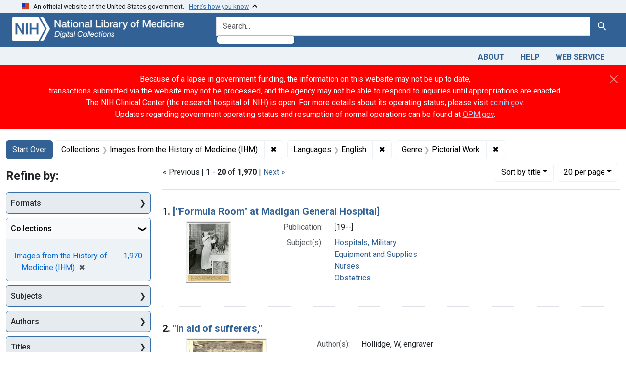

--- FILE ---
content_type: text/html; charset=utf-8
request_url: https://collections.nlm.nih.gov/?f%5Bdrep2.isMemberOfCollection%5D%5B%5D=DREPIHM&f%5Bdrep2.language%5D%5B%5D=English&f%5Bdrep2.subjectGenre%5D%5B%5D=Pictorial+Work&per_page=20&range%5BdrepX.yearStartInt%5D%5Bbegin%5D=1300&range%5BdrepX.yearStartInt%5D%5Bend%5D=1399&sort=drep3.titleSortForm+asc
body_size: 91171
content:

<!DOCTYPE html>
<html class="no-js" lang="en">
  <head>
    <meta charset="utf-8">
    <meta http-equiv="Content-Type" content="text/html; charset=utf-8">
    <meta name="viewport" content="width=device-width, initial-scale=1, shrink-to-fit=no">

    <title>Collections: Images from the History of Medicine (IHM) / Languages: English / Genre: Pictorial Work - Digital Collections - National Library of Medicine Search Results</title>
    <script>
      document.querySelector('html').classList.remove('no-js');
    </script>
    <link href="https://collections.nlm.nih.gov/catalog/opensearch.xml" title="Digital Collections - National Library of Medicine" type="application/opensearchdescription+xml" rel="search" />
    <link rel="icon" type="image/x-icon" href="/assets/favicon-b8c01de62c74f0e46699ba411684c7102e20d583c37508a74752f5a737bd2a5c.ico" />
    <link rel="stylesheet" href="/assets/application-624872d75f01824887c553dc7f60b048da745266d14aa4fd754b4ca320e60de9.css" media="all" data-turbo-track="reload" />
      <script type="importmap" data-turbo-track="reload">{
  "imports": {
    "application": "/assets/application-e930cd5eea7c7fb7d7732c67d3082d167b98fd627254991e2e488888c63633de.js",
    "@hotwired/turbo-rails": "/assets/turbo.min-c85b4c5406dd49df1f63e03a5b07120d39cc3e33bc2448f5e926b80514f9dfc8.js",
    "@hotwired/stimulus": "/assets/stimulus.min-dd364f16ec9504dfb72672295637a1c8838773b01c0b441bd41008124c407894.js",
    "@hotwired/stimulus-loading": "/assets/stimulus-loading-3576ce92b149ad5d6959438c6f291e2426c86df3b874c525b30faad51b0d96b3.js",
    "@github/auto-complete-element": "https://cdn.skypack.dev/@github/auto-complete-element",
    "@popperjs/core": "https://ga.jspm.io/npm:@popperjs/core@2.11.6/dist/umd/popper.min.js",
    "bootstrap": "https://ga.jspm.io/npm:bootstrap@5.2.2/dist/js/bootstrap.js",
    "blacklight/bookmark_toggle": "/assets/blacklight/bookmark_toggle-97b6e8357b4b80f49f7978d752d5b6e7e7f728fe9415742ab71b74418d689fad.js",
    "blacklight/button_focus": "/assets/blacklight/button_focus-9e15a08a7a1886d78f54ed5d25655a8a07a535dcdd4de584da5c6c6d47e4188c.js",
    "blacklight/checkbox_submit": "/assets/blacklight/checkbox_submit-7487e8aab30e3b1509ab58ee473b9a886d755332ade14642ecd98b4cff0c72ef.js",
    "blacklight/core": "/assets/blacklight/core-65db34d8f13f026bcc00abf2dc79a6d61c981f588e6e43b8ea002108656b0ae2.js",
    "blacklight": "/assets/blacklight/index-267e64c5525f71bbc998c7dcc67340a3a40ae3464988e067f0a65d7a8f5f58b3.js",
    "blacklight/modal": "/assets/blacklight/modal-68610e6a319400c036afd544e8c05c9d5cf1b64c06ec2f06c0e94e3952366553.js",
    "blacklight/modalForm": "/assets/blacklight/modalForm-02d8c117d37bf34110a491a76d0889980cb960ebfe1c1c2445e9de64e8637fee.js",
    "blacklight/search_context": "/assets/blacklight/search_context-73898e17aacbe00701917cb30c8edf9f3294ca3fa857f99e393bde1000dc4984.js",
    "controllers/application": "/assets/controllers/application-368d98631bccbf2349e0d4f8269afb3fe9625118341966de054759d96ea86c7e.js",
    "controllers/hello_controller": "/assets/controllers/hello_controller-549135e8e7c683a538c3d6d517339ba470fcfb79d62f738a0a089ba41851a554.js",
    "controllers": "/assets/controllers/index-2db729dddcc5b979110e98de4b6720f83f91a123172e87281d5a58410fc43806.js"
  }
}</script>
<link rel="modulepreload" href="/assets/application-e930cd5eea7c7fb7d7732c67d3082d167b98fd627254991e2e488888c63633de.js">
<link rel="modulepreload" href="/assets/turbo.min-c85b4c5406dd49df1f63e03a5b07120d39cc3e33bc2448f5e926b80514f9dfc8.js">
<link rel="modulepreload" href="/assets/stimulus.min-dd364f16ec9504dfb72672295637a1c8838773b01c0b441bd41008124c407894.js">
<link rel="modulepreload" href="/assets/stimulus-loading-3576ce92b149ad5d6959438c6f291e2426c86df3b874c525b30faad51b0d96b3.js">
<link rel="modulepreload" href="https://cdn.skypack.dev/@github/auto-complete-element">
<link rel="modulepreload" href="https://ga.jspm.io/npm:@popperjs/core@2.11.6/dist/umd/popper.min.js">
<link rel="modulepreload" href="https://ga.jspm.io/npm:bootstrap@5.2.2/dist/js/bootstrap.js">
<link rel="modulepreload" href="/assets/blacklight/bookmark_toggle-97b6e8357b4b80f49f7978d752d5b6e7e7f728fe9415742ab71b74418d689fad.js">
<link rel="modulepreload" href="/assets/blacklight/button_focus-9e15a08a7a1886d78f54ed5d25655a8a07a535dcdd4de584da5c6c6d47e4188c.js">
<link rel="modulepreload" href="/assets/blacklight/checkbox_submit-7487e8aab30e3b1509ab58ee473b9a886d755332ade14642ecd98b4cff0c72ef.js">
<link rel="modulepreload" href="/assets/blacklight/core-65db34d8f13f026bcc00abf2dc79a6d61c981f588e6e43b8ea002108656b0ae2.js">
<link rel="modulepreload" href="/assets/blacklight/index-267e64c5525f71bbc998c7dcc67340a3a40ae3464988e067f0a65d7a8f5f58b3.js">
<link rel="modulepreload" href="/assets/blacklight/modal-68610e6a319400c036afd544e8c05c9d5cf1b64c06ec2f06c0e94e3952366553.js">
<link rel="modulepreload" href="/assets/blacklight/modalForm-02d8c117d37bf34110a491a76d0889980cb960ebfe1c1c2445e9de64e8637fee.js">
<link rel="modulepreload" href="/assets/blacklight/search_context-73898e17aacbe00701917cb30c8edf9f3294ca3fa857f99e393bde1000dc4984.js">
<link rel="modulepreload" href="/assets/controllers/application-368d98631bccbf2349e0d4f8269afb3fe9625118341966de054759d96ea86c7e.js">
<link rel="modulepreload" href="/assets/controllers/hello_controller-549135e8e7c683a538c3d6d517339ba470fcfb79d62f738a0a089ba41851a554.js">
<link rel="modulepreload" href="/assets/controllers/index-2db729dddcc5b979110e98de4b6720f83f91a123172e87281d5a58410fc43806.js">
<script type="module">import "application"</script>
    <script src="https://code.jquery.com/jquery-3.7.1.min.js"></script>
    <meta name="csrf-param" content="authenticity_token" />
<meta name="csrf-token" content="SKp2iO6ZcZKnh8Ht6Wg3n-00IUzUIS3WAQFVCSNt8l8Dcr5Y2CPxNr0rfljDIe9euYu_v4aD4RMF26x1oXi7Eg" />
      <meta name="totalResults" content="1970" />
<meta name="startIndex" content="0" />
<meta name="itemsPerPage" content="20" />

  <link rel="alternate" type="application/rss+xml" title="RSS for results" href="/catalog.rss?f%5Bdrep2.isMemberOfCollection%5D%5B%5D=DREPIHM&amp;f%5Bdrep2.language%5D%5B%5D=English&amp;f%5Bdrep2.subjectGenre%5D%5B%5D=Pictorial+Work&amp;per_page=20&amp;sort=drep3.titleSortForm+asc" />
  <link rel="alternate" type="application/atom+xml" title="Atom for results" href="/catalog.atom?f%5Bdrep2.isMemberOfCollection%5D%5B%5D=DREPIHM&amp;f%5Bdrep2.language%5D%5B%5D=English&amp;f%5Bdrep2.subjectGenre%5D%5B%5D=Pictorial+Work&amp;per_page=20&amp;sort=drep3.titleSortForm+asc" />
  <link rel="alternate" type="application/json" title="JSON" href="/catalog.json?f%5Bdrep2.isMemberOfCollection%5D%5B%5D=DREPIHM&amp;f%5Bdrep2.language%5D%5B%5D=English&amp;f%5Bdrep2.subjectGenre%5D%5B%5D=Pictorial+Work&amp;per_page=20&amp;sort=drep3.titleSortForm+asc" />


	<!-- Google Tag Manager -->
	<script>(function(w,d,s,l,i){w[l]=w[l]||[];w[l].push({'gtm.start': new Date().getTime(),event:'gtm.js'});var f=d.getElementsByTagName(s)[0], j=d.createElement(s),dl=l!='dataLayer'?'&l='+l:'';j.async=true;j.src='//www.googletagmanager.com/gtm.js?id='+i+dl;f.parentNode.insertBefore(j,f);})(window,document,'script','dataLayer','GTM-MT6MLL');</script>
	<!-- End Google Tag Manager -->
	
	<!-- json Structured Metadata -->
	
  </head>
  <body class="blacklight-catalog blacklight-catalog-index">
	<!-- Google Tag Manager -->
	<noscript><iframe src="//www.googletagmanager.com/ns.html?id=GTM-MT6MLL" height="0" width="0" style="display:none;visibility:hidden" title="googletagmanager"></iframe></noscript>
	<!-- End Google Tag Manager -->
    <nav id="skip-link" role="navigation" aria-label="Skip links">
      <a class="element-invisible element-focusable rounded-bottom py-2 px-3" data-turbolinks="false" href="#search_field">Skip to search</a>
      <a class="element-invisible element-focusable rounded-bottom py-2 px-3" data-turbolinks="false" href="#main-container">Skip to main content</a>
          <a class="element-invisible element-focusable rounded-bottom py-2 px-3" data-turbolinks="false" href="#documents">Skip to first result</a>

    </nav>
    <section class="govt-banner">
  <div class="container-fluid bg-secondary">
    <div class="container">
      <div class="accordion" id="uswdsbanner">
        <div class="accordion-item">
          <h2 class="accordion-header mb-0" id="headingOne">
            <button class="accordion-button shadow-none collapsed" type="button" data-bs-toggle="collapse" data-bs-target="#collapseOne" aria-expanded="true" aria-controls="collapseOne">
              <small> An official website of the United States government. &nbsp; <span class="bluelink">Here’s how you know</span></small>
            </button>
          </h2>
          <div id="collapseOne" class="accordion-collapse collapse" aria-labelledby="headingOne" data-bs-parent="#uswdsbanner">
            <div class="accordion-body">
              <div class="row">
                <div class="col-lg-6 col-md-12 col-12">
                  <p>
                    <img src="/icon-dot-gov.svg" class="img-fluid float-start pe-2 pb-4" alt="Govt building">
                    <strong>Official websites use .gov</strong>
                    <br> A <strong>.gov </strong>website belongs to an official government organization in the United States.
                  </p>
                </div>
                <div class="col-lg-6 col-md-12 col-12">
                  <p>
                    <img src="/icon-https.svg" class="img-fluid float-start pe-2 pb-4" alt="Secure accsess">
                    <strong>Secure .gov websites use HTTPS</strong>
                    <br> A <strong>lock ( <span class="icon-lock">
                        <svg xmlns="http://www.w3.org/2000/svg" width="14" height="16" viewBox="0 0 52 64" class="usa-banner__lock-image" role="img" aria-labelledby="banner-lock-title-default banner-lock-description-default" focusable="false">
                          <title id="banner-lock-title-default">Lock</title>
                          <desc id="banner-lock-description-default">A locked padlock</desc>
                          <path fill="#000000" fill-rule="evenodd" d="M26 0c10.493 0 19 8.507 19 19v9h3a4 4 0 0 1 4 4v28a4 4 0 0 1-4 4H4a4 4 0 0 1-4-4V32a4 4 0 0 1 4-4h3v-9C7 8.507 15.507 0 26 0zm0 8c-5.979 0-10.843 4.77-10.996 10.712L15 19v9h22v-9c0-6.075-4.925-11-11-11z" />
                        </svg>
                      </span> ) </strong> or <strong>https://</strong> means you’ve safely connected to the .gov website. Share sensitive information only on official, secure websites.
                  </p>
                </div>
              </div>
            </div>
          </div>
        </div>
      </div>
    </div>
  </div>
</section>

<div class="container-fluid bg-primary">
  <div class="container branding">	
    <div class="row py-2">
      <div class="col-lg-4 col-md-5 mb-1">
        <a href="/" id="anch_0"><img src="/images/digital_collections_white.png" class="img-fluid" alt="NLM Digital Collections"></a>
      </div>
      <div class="col-lg-8 col-md-7 ">
        <form class="search-query-form" action="https://collections.nlm.nih.gov/" accept-charset="UTF-8" method="get">
  <input type="hidden" name="per_page" value="20" autocomplete="off" />
<input type="hidden" name="sort" value="drep3.titleSortForm asc" autocomplete="off" />
<input type="hidden" name="f[drep2.isMemberOfCollection][]" value="DREPIHM" autocomplete="off" />
<input type="hidden" name="f[drep2.language][]" value="English" autocomplete="off" />
<input type="hidden" name="f[drep2.subjectGenre][]" value="Pictorial Work" autocomplete="off" />
  <div class="input-group">
    

      <input value="all_fields" autocomplete="off" type="hidden" name="search_field" id="search_field" />

    <label class="sr-only visually-hidden" for="q">search for</label>
      <auto-complete src="/catalog/suggest" for="autocomplete-popup" class="search-autocomplete-wrapper">
        <input placeholder="Search..." class="search-q q form-control rounded-left" aria-label="search for" aria-autocomplete="list" aria-controls="autocomplete-popup" type="search" name="q" id="q" />
        <ul id="autocomplete-popup" role="listbox" aria-label="search for"></ul>
      </auto-complete>

    
    <button class="btn btn-primary search-btn" type="submit" id="search"><span class="visually-hidden-sm me-sm-1 submit-search-text">Search</span><span class="blacklight-icons blacklight-icons-"><svg xmlns="http://www.w3.org/2000/svg" fill="currentColor" aria-hidden="true" width="24" height="24" viewBox="0 0 24 24">
  <path fill="none" d="M0 0h24v24H0V0z"/><path d="M15.5 14h-.79l-.28-.27C15.41 12.59 16 11.11 16 9.5 16 5.91 13.09 3 9.5 3S3 5.91 3 9.5 5.91 16 9.5 16c1.61 0 3.09-.59 4.23-1.57l.27.28v.79l5 4.99L20.49 19l-4.99-5zm-6 0C7.01 14 5 11.99 5 9.5S7.01 5 9.5 5 14 7.01 14 9.5 11.99 14 9.5 14z"/>
</svg>
</span></button>
  </div>
</form>

      </div>
    </div>
  </div>
</div>

<div class="container-fluid bg-secondary">
  <div class="container">
	<nav class="navbar navbar-expand navbar-light p-1">
      <ul class="navbar-nav ms-auto">
        <li class="nav-item"><a class="nav-link" href="/about">About</a></li>
        <li class="nav-item"><a class="nav-link" href="/help">Help</a></li>
        <li class="nav-item"><a class="nav-link" href="/web_service">Web Service</a></li>
      </ul>
    </nav>
  </div>  
</div>

<style>
  .alert-dark-red {
    background-color: #ff0000;
    color: #ffffff;
    border-radius: 0;
  }
  .alert-dark-red a {
    color: #aad4ff;
    text-decoration: underline;
  }
  .alert-dark-red .btn-close {
    filter: invert(1);
  }
</style>

<div class="alert alert-dark-red alert-dismissible fade show mb-0" role="alert">
  <div class="container">
    <div class="row align-items-center">
      <!-- Text -->
      <div class="col-12">
        <p class="text-white text-center m-0">
          Because of a lapse in government funding, the information on this website may not be up to date,<br>
          transactions submitted via the website may not be processed, and the agency may not be able to respond to inquiries until appropriations are enacted.<br>
          The NIH Clinical Center (the research hospital of NIH) is open. For more details about its operating status, please visit 
          <a href="https://cc.nih.gov" target="_blank">cc.nih.gov</a>.<br>
          Updates regarding government operating status and resumption of normal operations can be found at 
          <a href="https://opm.gov" target="_blank">OPM.gov</a>.
        </p>
      </div>

      <!-- Close button -->
      <div class="col-1">
        <button type="button" class="btn-close" data-bs-dismiss="alert" aria-label="Close"></button>
      </div>
    </div>
  </div>
</div>

    <main id="main-container" class="container mt-4" role="main" aria-label="Main content">
        <h1 class="sr-only visually-hidden top-content-title">Search</h1>


  <div id="appliedParams" class="clearfix constraints-container">
    <h2 class="sr-only visually-hidden">Search Constraints</h2>

  <a class="catalog_startOverLink btn btn-primary" href="/">Start Over</a>

    <span class="constraints-label sr-only visually-hidden">You searched for:</span>
    

    <span class="btn-group applied-filter constraint filter filter-drep2-ismemberofcollection">
  <span class="constraint-value btn btn-outline-secondary">
      <span class="filter-name">Collections</span>
      <span class="filter-value" title="Images from the History of Medicine (IHM)">Images from the History of Medicine (IHM)</span>
  </span>
    <a class="btn btn-outline-secondary remove" href="https://collections.nlm.nih.gov/?f%5Bdrep2.language%5D%5B%5D=English&amp;f%5Bdrep2.subjectGenre%5D%5B%5D=Pictorial+Work&amp;per_page=20&amp;sort=drep3.titleSortForm+asc">
      <span class="remove-icon" aria-hidden="true">✖</span>
      <span class="sr-only visually-hidden">
        Remove constraint Collections: Images from the History of Medicine (IHM)
      </span>
</a></span>

<span class="btn-group applied-filter constraint filter filter-drep2-language">
  <span class="constraint-value btn btn-outline-secondary">
      <span class="filter-name">Languages</span>
      <span class="filter-value" title="English">English</span>
  </span>
    <a class="btn btn-outline-secondary remove" href="https://collections.nlm.nih.gov/?f%5Bdrep2.isMemberOfCollection%5D%5B%5D=DREPIHM&amp;f%5Bdrep2.subjectGenre%5D%5B%5D=Pictorial+Work&amp;per_page=20&amp;sort=drep3.titleSortForm+asc">
      <span class="remove-icon" aria-hidden="true">✖</span>
      <span class="sr-only visually-hidden">
        Remove constraint Languages: English
      </span>
</a></span>

<span class="btn-group applied-filter constraint filter filter-drep2-subjectgenre">
  <span class="constraint-value btn btn-outline-secondary">
      <span class="filter-name">Genre</span>
      <span class="filter-value" title="Pictorial Work">Pictorial Work</span>
  </span>
    <a class="btn btn-outline-secondary remove" href="https://collections.nlm.nih.gov/?f%5Bdrep2.isMemberOfCollection%5D%5B%5D=DREPIHM&amp;f%5Bdrep2.language%5D%5B%5D=English&amp;per_page=20&amp;sort=drep3.titleSortForm+asc">
      <span class="remove-icon" aria-hidden="true">✖</span>
      <span class="sr-only visually-hidden">
        Remove constraint Genre: Pictorial Work
      </span>
</a></span>



</div>



      <div class="row">
  <div class="col-md-12">
    <div id="main-flashes">
      <div class="flash_messages">
    
    
    
    
</div>

    </div>
  </div>
</div>


      <div class="row">
            <section id="content" class="col-lg-9 order-last" aria-label="search results">
        





<div id="sortAndPerPage" class="sort-pagination d-md-flex justify-content-between" role="navigation" aria-label="Results navigation">
  <section class="paginate-section">
        <div class="page-links">
      &laquo; Previous | 
      <span class="page-entries">
        <strong>1</strong> - <strong>20</strong> of <strong>1,970</strong>
      </span> | 
      <a rel="next" href="/?f%5Bdrep2.isMemberOfCollection%5D%5B%5D=DREPIHM&amp;f%5Bdrep2.language%5D%5B%5D=English&amp;f%5Bdrep2.subjectGenre%5D%5B%5D=Pictorial+Work&amp;page=2&amp;per_page=20&amp;range%5BdrepX.yearStartInt%5D%5Bbegin%5D=1300&amp;range%5BdrepX.yearStartInt%5D%5Bend%5D=1399&amp;sort=drep3.titleSortForm+asc">Next &raquo;</a>

    </div>

</section>

  <div class="search-widgets">
        <div id="sort-dropdown" class="btn-group sort-dropdown">
  <button name="button" type="submit" class="btn btn-outline-secondary dropdown-toggle" aria-expanded="false" data-toggle="dropdown" data-bs-toggle="dropdown">Sort<span class="d-none d-sm-inline"> by title</span><span class="caret"></span></button>

  <div class="dropdown-menu" role="menu">
      <a class="dropdown-item " role="menuitem" href="/?f%5Bdrep2.isMemberOfCollection%5D%5B%5D=DREPIHM&amp;f%5Bdrep2.language%5D%5B%5D=English&amp;f%5Bdrep2.subjectGenre%5D%5B%5D=Pictorial+Work&amp;per_page=20&amp;sort=score+desc">relevance</a>
      <a class="dropdown-item active" role="menuitem" aria-current="page" href="/?f%5Bdrep2.isMemberOfCollection%5D%5B%5D=DREPIHM&amp;f%5Bdrep2.language%5D%5B%5D=English&amp;f%5Bdrep2.subjectGenre%5D%5B%5D=Pictorial+Work&amp;per_page=20&amp;sort=drep3.titleSortForm+asc">title</a>
  </div>
</div>



        <span class="sr-only visually-hidden">Number of results to display per page</span>
  <div id="per_page-dropdown" class="btn-group per_page-dropdown">
  <button name="button" type="submit" class="btn btn-outline-secondary dropdown-toggle" aria-expanded="false" data-toggle="dropdown" data-bs-toggle="dropdown">20<span class="sr-only visually-hidden"> per page</span><span class="d-none d-sm-inline"> per page</span><span class="caret"></span></button>

  <div class="dropdown-menu" role="menu">
      <a class="dropdown-item " role="menuitem" href="/?f%5Bdrep2.isMemberOfCollection%5D%5B%5D=DREPIHM&amp;f%5Bdrep2.language%5D%5B%5D=English&amp;f%5Bdrep2.subjectGenre%5D%5B%5D=Pictorial+Work&amp;per_page=10&amp;sort=drep3.titleSortForm+asc">10<span class="sr-only visually-hidden"> per page</span></a>
      <a class="dropdown-item active" role="menuitem" aria-current="page" href="/?f%5Bdrep2.isMemberOfCollection%5D%5B%5D=DREPIHM&amp;f%5Bdrep2.language%5D%5B%5D=English&amp;f%5Bdrep2.subjectGenre%5D%5B%5D=Pictorial+Work&amp;per_page=20&amp;sort=drep3.titleSortForm+asc">20<span class="sr-only visually-hidden"> per page</span></a>
      <a class="dropdown-item " role="menuitem" href="/?f%5Bdrep2.isMemberOfCollection%5D%5B%5D=DREPIHM&amp;f%5Bdrep2.language%5D%5B%5D=English&amp;f%5Bdrep2.subjectGenre%5D%5B%5D=Pictorial+Work&amp;per_page=50&amp;sort=drep3.titleSortForm+asc">50<span class="sr-only visually-hidden"> per page</span></a>
      <a class="dropdown-item " role="menuitem" href="/?f%5Bdrep2.isMemberOfCollection%5D%5B%5D=DREPIHM&amp;f%5Bdrep2.language%5D%5B%5D=English&amp;f%5Bdrep2.subjectGenre%5D%5B%5D=Pictorial+Work&amp;per_page=100&amp;sort=drep3.titleSortForm+asc">100<span class="sr-only visually-hidden"> per page</span></a>
  </div>
</div>


      

</div>
</div>


<h2 class="sr-only visually-hidden">Search Results</h2>

  <div id="documents" class="documents-list">
  <article data-document-id="nlm-nlmuid-101442769-img" data-document-counter="1" itemscope="itemscope" itemtype="http://schema.org/Thing" class="document document-position-1">
  
    <div class="document-main-section">
      <header class="documentHeader row">
  <h3 class="index_title document-title-heading col">

    <span class="document-counter">1. </span><a data-context-href="/catalog/nlm:nlmuid-101442769-img/track?counter=1&amp;document_id=nlm%3Anlmuid-101442769-img&amp;per_page=20&amp;search_id=1026006" data-context-method="post" itemprop="name" href="/catalog/nlm:nlmuid-101442769-img">[&quot;Formula Room&quot; at Madigan General Hospital]</a>
</h3>
    
</header>

      
  <div class="document-thumbnail">
    <a data-context-href="/catalog/nlm:nlmuid-101442769-img/track?counter=1&amp;document_id=nlm%3Anlmuid-101442769-img&amp;per_page=20&amp;search_id=1026006" data-context-method="post" aria-hidden="true" tabindex="-1" href="/catalog/nlm:nlmuid-101442769-img"><img alt="nlm:nlmuid-101442769-img" src="/thumb/nlm:nlmuid-101442769-img" /></a>
  </div>

      
      
      
<dl class="document-metadata dl-invert row">    <dt class="blacklight-drep2-pubconcat col-md-3">    Publication:
</dt>
  <dd class="col-md-9 blacklight-drep2-pubconcat">    [19--]
</dd>

    <dt class="blacklight-drep2-subjectaggregate col-md-3">    Subject(s):
</dt>
  <dd class="col-md-9 blacklight-drep2-subjectaggregate">    <a href="/?f%5Bdrep2.subjectAggregate%5D%5B%5D=Hospitals%2C+Military">Hospitals, Military</a><br/><a href="/?f%5Bdrep2.subjectAggregate%5D%5B%5D=Equipment+and+Supplies">Equipment and Supplies</a><br/><a href="/?f%5Bdrep2.subjectAggregate%5D%5B%5D=Nurses">Nurses</a><br/><a href="/?f%5Bdrep2.subjectAggregate%5D%5B%5D=Obstetrics">Obstetrics</a>
</dd>

</dl>


        
    </div>

  
</article><article data-document-id="nlm-nlmuid-101458329-img" data-document-counter="2" itemscope="itemscope" itemtype="http://schema.org/Thing" class="document document-position-2">
  
    <div class="document-main-section">
      <header class="documentHeader row">
  <h3 class="index_title document-title-heading col">

    <span class="document-counter">2. </span><a data-context-href="/catalog/nlm:nlmuid-101458329-img/track?counter=2&amp;document_id=nlm%3Anlmuid-101458329-img&amp;per_page=20&amp;search_id=1026006" data-context-method="post" itemprop="name" href="/catalog/nlm:nlmuid-101458329-img">&quot;In aid of sufferers,&quot;</a>
</h3>
    
</header>

      
  <div class="document-thumbnail">
    <a data-context-href="/catalog/nlm:nlmuid-101458329-img/track?counter=2&amp;document_id=nlm%3Anlmuid-101458329-img&amp;per_page=20&amp;search_id=1026006" data-context-method="post" aria-hidden="true" tabindex="-1" href="/catalog/nlm:nlmuid-101458329-img"><img alt="nlm:nlmuid-101458329-img" src="/thumb/nlm:nlmuid-101458329-img" /></a>
  </div>

      
      
      
<dl class="document-metadata dl-invert row">    <dt class="blacklight-drep2-authoraggregate col-md-3">    Author(s):
</dt>
  <dd class="col-md-9 blacklight-drep2-authoraggregate">    Hollidge, W, engraver
</dd>

    <dt class="blacklight-drep2-pubconcat col-md-3">    Publication:
</dt>
  <dd class="col-md-9 blacklight-drep2-pubconcat">    [London : William Little], 1870
</dd>

    <dt class="blacklight-drep2-subjectaggregate col-md-3">    Subject(s):
</dt>
  <dd class="col-md-9 blacklight-drep2-subjectaggregate">    <a href="/?f%5Bdrep2.subjectAggregate%5D%5B%5D=Warfare">Warfare</a><br/><a href="/?f%5Bdrep2.subjectAggregate%5D%5B%5D=Wounds+and+Injuries">Wounds and Injuries</a>
</dd>

</dl>


        
    </div>

  
</article><article data-document-id="nlm-nlmuid-101598619-img" data-document-counter="3" itemscope="itemscope" itemtype="http://schema.org/Thing" class="document document-position-3">
  
    <div class="document-main-section">
      <header class="documentHeader row">
  <h3 class="index_title document-title-heading col">

    <span class="document-counter">3. </span><a data-context-href="/catalog/nlm:nlmuid-101598619-img/track?counter=3&amp;document_id=nlm%3Anlmuid-101598619-img&amp;per_page=20&amp;search_id=1026006" data-context-method="post" itemprop="name" href="/catalog/nlm:nlmuid-101598619-img">&quot;Rodney&quot;</a>
</h3>
    
</header>

      
  <div class="document-thumbnail">
    <a data-context-href="/catalog/nlm:nlmuid-101598619-img/track?counter=3&amp;document_id=nlm%3Anlmuid-101598619-img&amp;per_page=20&amp;search_id=1026006" data-context-method="post" aria-hidden="true" tabindex="-1" href="/catalog/nlm:nlmuid-101598619-img"><img alt="nlm:nlmuid-101598619-img" src="/thumb/nlm:nlmuid-101598619-img" /></a>
  </div>

      
      
      
<dl class="document-metadata dl-invert row">    <dt class="blacklight-drep2-pubconcat col-md-3">    Publication:
</dt>
  <dd class="col-md-9 blacklight-drep2-pubconcat">    Bethesda, MD : U.S. National Library of Medicine, National Institutes of Health, Health &amp; Human Services, [2010]
</dd>

    <dt class="blacklight-drep2-subjectaggregate col-md-3">    Subject(s):
</dt>
  <dd class="col-md-9 blacklight-drep2-subjectaggregate">    <a href="/?f%5Bdrep2.subjectAggregate%5D%5B%5D=Tuberculosis%2C+Pulmonary">Tuberculosis, Pulmonary</a><br/><a href="/?f%5Bdrep2.subjectAggregate%5D%5B%5D=Cartoons+as+Topic">Cartoons as Topic</a>
</dd>

</dl>


        
    </div>

  
</article><article data-document-id="nlm-nlmuid-101707220-img" data-document-counter="4" itemscope="itemscope" itemtype="http://schema.org/Thing" class="document document-position-4">
  
    <div class="document-main-section">
      <header class="documentHeader row">
  <h3 class="index_title document-title-heading col">

    <span class="document-counter">4. </span><a data-context-href="/catalog/nlm:nlmuid-101707220-img/track?counter=4&amp;document_id=nlm%3Anlmuid-101707220-img&amp;per_page=20&amp;search_id=1026006" data-context-method="post" itemprop="name" href="/catalog/nlm:nlmuid-101707220-img">[&quot;Tree of Hippocrates&quot; plaque]</a>
</h3>
    
</header>

      
  <div class="document-thumbnail">
    <a data-context-href="/catalog/nlm:nlmuid-101707220-img/track?counter=4&amp;document_id=nlm%3Anlmuid-101707220-img&amp;per_page=20&amp;search_id=1026006" data-context-method="post" aria-hidden="true" tabindex="-1" href="/catalog/nlm:nlmuid-101707220-img"><img alt="nlm:nlmuid-101707220-img" src="/thumb/nlm:nlmuid-101707220-img" /></a>
  </div>

      
      
      
<dl class="document-metadata dl-invert row">    <dt class="blacklight-drep2-authoraggregate col-md-3">    Author(s):
</dt>
  <dd class="col-md-9 blacklight-drep2-authoraggregate">    Greenberg, Stephen J., photographer
</dd>

    <dt class="blacklight-drep2-pubconcat col-md-3">    Publication:
</dt>
  <dd class="col-md-9 blacklight-drep2-pubconcat">    Bethesda, MD : U.S. National Library of Medicine, National Institutes of Health, Health &amp; Human Services, [2017]
</dd>

    <dt class="blacklight-drep2-subjectaggregate col-md-3">    Subject(s):
</dt>
  <dd class="col-md-9 blacklight-drep2-subjectaggregate">    <a href="/?f%5Bdrep2.subjectAggregate%5D%5B%5D=Trees">Trees</a><br/><a href="/?f%5Bdrep2.subjectAggregate%5D%5B%5D=National+Library+of+Medicine+%28U.S.%29">National Library of Medicine (U.S.)</a>
</dd>

</dl>


        
    </div>

  
</article><article data-document-id="nlm-nlmuid-101392819-img" data-document-counter="5" itemscope="itemscope" itemtype="http://schema.org/Thing" class="document document-position-5">
  
    <div class="document-main-section">
      <header class="documentHeader row">
  <h3 class="index_title document-title-heading col">

    <span class="document-counter">5. </span><a data-context-href="/catalog/nlm:nlmuid-101392819-img/track?counter=5&amp;document_id=nlm%3Anlmuid-101392819-img&amp;per_page=20&amp;search_id=1026006" data-context-method="post" itemprop="name" href="/catalog/nlm:nlmuid-101392819-img">&quot;X-Rays&quot;</a>
</h3>
    
</header>

      
  <div class="document-thumbnail">
    <a data-context-href="/catalog/nlm:nlmuid-101392819-img/track?counter=5&amp;document_id=nlm%3Anlmuid-101392819-img&amp;per_page=20&amp;search_id=1026006" data-context-method="post" aria-hidden="true" tabindex="-1" href="/catalog/nlm:nlmuid-101392819-img"><img alt="nlm:nlmuid-101392819-img" src="/thumb/nlm:nlmuid-101392819-img" /></a>
  </div>

      
      
      
<dl class="document-metadata dl-invert row">    <dt class="blacklight-drep2-authoraggregate col-md-3">    Author(s):
</dt>
  <dd class="col-md-9 blacklight-drep2-authoraggregate">    Sloan, John, 1871-1951 artist
</dd>

    <dt class="blacklight-drep2-pubconcat col-md-3">    Publication:
</dt>
  <dd class="col-md-9 blacklight-drep2-pubconcat">    1926
</dd>

    <dt class="blacklight-drep2-subjectaggregate col-md-3">    Subject(s):
</dt>
  <dd class="col-md-9 blacklight-drep2-subjectaggregate">    <a href="/?f%5Bdrep2.subjectAggregate%5D%5B%5D=X-Rays">X-Rays</a><br/><a href="/?f%5Bdrep2.subjectAggregate%5D%5B%5D=Gastrointestinal+Tract+--+diagnostic+imaging">Gastrointestinal Tract -- diagnostic imaging</a><br/><a href="/?f%5Bdrep2.subjectAggregate%5D%5B%5D=Radiography">Radiography</a>
</dd>

</dl>


        
    </div>

  
</article><article data-document-id="nlm-nlmuid-101598830-img" data-document-counter="6" itemscope="itemscope" itemtype="http://schema.org/Thing" class="document document-position-6">
  
    <div class="document-main-section">
      <header class="documentHeader row">
  <h3 class="index_title document-title-heading col">

    <span class="document-counter">6. </span><a data-context-href="/catalog/nlm:nlmuid-101598830-img/track?counter=6&amp;document_id=nlm%3Anlmuid-101598830-img&amp;per_page=20&amp;search_id=1026006" data-context-method="post" itemprop="name" href="/catalog/nlm:nlmuid-101598830-img">[10 screen shots from Easy to get]</a>
</h3>
    
</header>

      
  <div class="document-thumbnail">
    <a data-context-href="/catalog/nlm:nlmuid-101598830-img/track?counter=6&amp;document_id=nlm%3Anlmuid-101598830-img&amp;per_page=20&amp;search_id=1026006" data-context-method="post" aria-hidden="true" tabindex="-1" href="/catalog/nlm:nlmuid-101598830-img"><img alt="nlm:nlmuid-101598830-img" src="/thumb/nlm:nlmuid-101598830-img" /></a>
  </div>

      
      
      
<dl class="document-metadata dl-invert row">    <dt class="blacklight-drep2-pubconcat col-md-3">    Publication:
</dt>
  <dd class="col-md-9 blacklight-drep2-pubconcat">    Bethesda, MD : U.S. National Library of Medicine, National Institutes of Health, Health &amp; Human Services, [2010]
</dd>

    <dt class="blacklight-drep2-subjectaggregate col-md-3">    Subject(s):
</dt>
  <dd class="col-md-9 blacklight-drep2-subjectaggregate">    <a href="/?f%5Bdrep2.subjectAggregate%5D%5B%5D=Sexually+Transmitted+Diseases+--+prevention+%26+control">Sexually Transmitted Diseases -- prevention &amp; control</a><br/><a href="/?f%5Bdrep2.subjectAggregate%5D%5B%5D=Military+Personnel">Military Personnel</a><br/><a href="/?f%5Bdrep2.subjectAggregate%5D%5B%5D=Motion+Pictures">Motion Pictures</a>
</dd>

</dl>


        
    </div>

  
</article><article data-document-id="nlm-nlmuid-101442958-img" data-document-counter="7" itemscope="itemscope" itemtype="http://schema.org/Thing" class="document document-position-7">
  
    <div class="document-main-section">
      <header class="documentHeader row">
  <h3 class="index_title document-title-heading col">

    <span class="document-counter">7. </span><a data-context-href="/catalog/nlm:nlmuid-101442958-img/track?counter=7&amp;document_id=nlm%3Anlmuid-101442958-img&amp;per_page=20&amp;search_id=1026006" data-context-method="post" itemprop="name" href="/catalog/nlm:nlmuid-101442958-img">12th Portable Surgical Hospital, Hollandia, Dutch New Guinea</a>
</h3>
    
</header>

      
  <div class="document-thumbnail">
    <a data-context-href="/catalog/nlm:nlmuid-101442958-img/track?counter=7&amp;document_id=nlm%3Anlmuid-101442958-img&amp;per_page=20&amp;search_id=1026006" data-context-method="post" aria-hidden="true" tabindex="-1" href="/catalog/nlm:nlmuid-101442958-img"><img alt="nlm:nlmuid-101442958-img" src="/thumb/nlm:nlmuid-101442958-img" /></a>
  </div>

      
      
      
<dl class="document-metadata dl-invert row">    <dt class="blacklight-drep2-pubconcat col-md-3">    Publication:
</dt>
  <dd class="col-md-9 blacklight-drep2-pubconcat">    1944
</dd>

    <dt class="blacklight-drep2-subjectaggregate col-md-3">    Subject(s):
</dt>
  <dd class="col-md-9 blacklight-drep2-subjectaggregate">    <a href="/?f%5Bdrep2.subjectAggregate%5D%5B%5D=Hospitals%2C+Military">Hospitals, Military</a><br/><a href="/?f%5Bdrep2.subjectAggregate%5D%5B%5D=World+War+II">World War II</a><br/><a href="/?f%5Bdrep2.subjectAggregate%5D%5B%5D=Papua+New+Guinea">Papua New Guinea</a><br/><a href="/?f%5Bdrep2.subjectAggregate%5D%5B%5D=United+States.+Army.+Portable+Surgical+Hospital%2C+12th.">United States. Army. Portable Surgical Hospital, 12th.</a>
</dd>

</dl>


        
    </div>

  
</article><article data-document-id="nlm-nlmuid-101445532-img" data-document-counter="8" itemscope="itemscope" itemtype="http://schema.org/Thing" class="document document-position-8">
  
    <div class="document-main-section">
      <header class="documentHeader row">
  <h3 class="index_title document-title-heading col">

    <span class="document-counter">8. </span><a data-context-href="/catalog/nlm:nlmuid-101445532-img/track?counter=8&amp;document_id=nlm%3Anlmuid-101445532-img&amp;per_page=20&amp;search_id=1026006" data-context-method="post" itemprop="name" href="/catalog/nlm:nlmuid-101445532-img">1719 Pennsylvania Ave. quarters</a>
</h3>
    
</header>

      
  <div class="document-thumbnail">
    <a data-context-href="/catalog/nlm:nlmuid-101445532-img/track?counter=8&amp;document_id=nlm%3Anlmuid-101445532-img&amp;per_page=20&amp;search_id=1026006" data-context-method="post" aria-hidden="true" tabindex="-1" href="/catalog/nlm:nlmuid-101445532-img"><img alt="nlm:nlmuid-101445532-img" src="/thumb/nlm:nlmuid-101445532-img" /></a>
  </div>

      
      
      
<dl class="document-metadata dl-invert row">    <dt class="blacklight-drep2-pubconcat col-md-3">    Publication:
</dt>
  <dd class="col-md-9 blacklight-drep2-pubconcat">    [1819?]
</dd>

    <dt class="blacklight-drep2-subjectaggregate col-md-3">    Subject(s):
</dt>
  <dd class="col-md-9 blacklight-drep2-subjectaggregate">    <a href="/?f%5Bdrep2.subjectAggregate%5D%5B%5D=Libraries%2C+Medical">Libraries, Medical</a><br/><a href="/?f%5Bdrep2.subjectAggregate%5D%5B%5D=Military+Medicine">Military Medicine</a><br/><a href="/?f%5Bdrep2.subjectAggregate%5D%5B%5D=District+of+Columbia">District of Columbia</a><br/><a href="/?f%5Bdrep2.subjectAggregate%5D%5B%5D=United+States">United States</a><br/><a href="/?f%5Bdrep2.subjectAggregate%5D%5B%5D=United+States.+War+Department">United States. War Department</a><br/><a href="/?f%5Bdrep2.subjectAggregate%5D%5B%5D=Library+of+the+Surgeon-General%27s+Office+%28U.S.%29">Library of the Surgeon-General&#39;s Office (U.S.)</a>
</dd>

</dl>


        
    </div>

  
</article><article data-document-id="nlm-nlmuid-101443156-img" data-document-counter="9" itemscope="itemscope" itemtype="http://schema.org/Thing" class="document document-position-9">
  
    <div class="document-main-section">
      <header class="documentHeader row">
  <h3 class="index_title document-title-heading col">

    <span class="document-counter">9. </span><a data-context-href="/catalog/nlm:nlmuid-101443156-img/track?counter=9&amp;document_id=nlm%3Anlmuid-101443156-img&amp;per_page=20&amp;search_id=1026006" data-context-method="post" itemprop="name" href="/catalog/nlm:nlmuid-101443156-img">[193rd General Hospital, Verdun, France]</a>
</h3>
    
</header>

      
  <div class="document-thumbnail">
    <a data-context-href="/catalog/nlm:nlmuid-101443156-img/track?counter=9&amp;document_id=nlm%3Anlmuid-101443156-img&amp;per_page=20&amp;search_id=1026006" data-context-method="post" aria-hidden="true" tabindex="-1" href="/catalog/nlm:nlmuid-101443156-img"><img alt="nlm:nlmuid-101443156-img" src="/thumb/nlm:nlmuid-101443156-img" /></a>
  </div>

      
      
      
<dl class="document-metadata dl-invert row">    <dt class="blacklight-drep2-pubconcat col-md-3">    Publication:
</dt>
  <dd class="col-md-9 blacklight-drep2-pubconcat">    [1946?]
</dd>

    <dt class="blacklight-drep2-subjectaggregate col-md-3">    Subject(s):
</dt>
  <dd class="col-md-9 blacklight-drep2-subjectaggregate">    <a href="/?f%5Bdrep2.subjectAggregate%5D%5B%5D=Hospitals%2C+Military">Hospitals, Military</a><br/><a href="/?f%5Bdrep2.subjectAggregate%5D%5B%5D=Operating+Rooms">Operating Rooms</a><br/><a href="/?f%5Bdrep2.subjectAggregate%5D%5B%5D=World+War+II">World War II</a><br/><a href="/?f%5Bdrep2.subjectAggregate%5D%5B%5D=France">France</a><br/><a href="/?f%5Bdrep2.subjectAggregate%5D%5B%5D=United+States.+193rd+General+Hospital">United States. 193rd General Hospital</a>
</dd>

</dl>


        
    </div>

  
</article><article data-document-id="nlm-nlmuid-101442584-img" data-document-counter="10" itemscope="itemscope" itemtype="http://schema.org/Thing" class="document document-position-10">
  
    <div class="document-main-section">
      <header class="documentHeader row">
  <h3 class="index_title document-title-heading col">

    <span class="document-counter">10. </span><a data-context-href="/catalog/nlm:nlmuid-101442584-img/track?counter=10&amp;document_id=nlm%3Anlmuid-101442584-img&amp;per_page=20&amp;search_id=1026006" data-context-method="post" itemprop="name" href="/catalog/nlm:nlmuid-101442584-img">[The 194th General Hospital arriving in Paris, France in January 1945 to establish facilities at Lycée Claude Bernard]</a>
</h3>
    
</header>

      
  <div class="document-thumbnail">
    <a data-context-href="/catalog/nlm:nlmuid-101442584-img/track?counter=10&amp;document_id=nlm%3Anlmuid-101442584-img&amp;per_page=20&amp;search_id=1026006" data-context-method="post" aria-hidden="true" tabindex="-1" href="/catalog/nlm:nlmuid-101442584-img"><img alt="nlm:nlmuid-101442584-img" src="/thumb/nlm:nlmuid-101442584-img" /></a>
  </div>

      
      
      
<dl class="document-metadata dl-invert row">    <dt class="blacklight-drep2-pubconcat col-md-3">    Publication:
</dt>
  <dd class="col-md-9 blacklight-drep2-pubconcat">    1945
</dd>

    <dt class="blacklight-drep2-subjectaggregate col-md-3">    Subject(s):
</dt>
  <dd class="col-md-9 blacklight-drep2-subjectaggregate">    <a href="/?f%5Bdrep2.subjectAggregate%5D%5B%5D=Hospitals%2C+Military">Hospitals, Military</a><br/><a href="/?f%5Bdrep2.subjectAggregate%5D%5B%5D=World+War+II">World War II</a><br/><a href="/?f%5Bdrep2.subjectAggregate%5D%5B%5D=Paris">Paris</a><br/><a href="/?f%5Bdrep2.subjectAggregate%5D%5B%5D=Lyc%C3%A9e+Claude+Bernard+%28Paris%2C+France%29.">Lycée Claude Bernard (Paris, France).</a><br/><a href="/?f%5Bdrep2.subjectAggregate%5D%5B%5D=United+States.+Army.+General+Hospital%2C+194th.">United States. Army. General Hospital, 194th.</a>
</dd>

</dl>


        
    </div>

  
</article><article data-document-id="nlm-nlmuid-101443007-img" data-document-counter="11" itemscope="itemscope" itemtype="http://schema.org/Thing" class="document document-position-11">
  
    <div class="document-main-section">
      <header class="documentHeader row">
  <h3 class="index_title document-title-heading col">

    <span class="document-counter">11. </span><a data-context-href="/catalog/nlm:nlmuid-101443007-img/track?counter=11&amp;document_id=nlm%3Anlmuid-101443007-img&amp;per_page=20&amp;search_id=1026006" data-context-method="post" itemprop="name" href="/catalog/nlm:nlmuid-101443007-img">The 23rd General Hospital at Naples, Italy, uses this damaged building for its administration offices</a>
</h3>
    
</header>

      
  <div class="document-thumbnail">
    <a data-context-href="/catalog/nlm:nlmuid-101443007-img/track?counter=11&amp;document_id=nlm%3Anlmuid-101443007-img&amp;per_page=20&amp;search_id=1026006" data-context-method="post" aria-hidden="true" tabindex="-1" href="/catalog/nlm:nlmuid-101443007-img"><img alt="nlm:nlmuid-101443007-img" src="/thumb/nlm:nlmuid-101443007-img" /></a>
  </div>

      
      
      
<dl class="document-metadata dl-invert row">    <dt class="blacklight-drep2-pubconcat col-md-3">    Publication:
</dt>
  <dd class="col-md-9 blacklight-drep2-pubconcat">    1944
</dd>

    <dt class="blacklight-drep2-subjectaggregate col-md-3">    Subject(s):
</dt>
  <dd class="col-md-9 blacklight-drep2-subjectaggregate">    <a href="/?f%5Bdrep2.subjectAggregate%5D%5B%5D=Hospitals%2C+Military">Hospitals, Military</a><br/><a href="/?f%5Bdrep2.subjectAggregate%5D%5B%5D=World+War+II">World War II</a><br/><a href="/?f%5Bdrep2.subjectAggregate%5D%5B%5D=Italy">Italy</a><br/><a href="/?f%5Bdrep2.subjectAggregate%5D%5B%5D=United+States.+Army.+General+Hospital%2C+23rd">United States. Army. General Hospital, 23rd</a>
</dd>

</dl>


        
    </div>

  
</article><article data-document-id="nlm-nlmuid-101443023-img" data-document-counter="12" itemscope="itemscope" itemtype="http://schema.org/Thing" class="document document-position-12">
  
    <div class="document-main-section">
      <header class="documentHeader row">
  <h3 class="index_title document-title-heading col">

    <span class="document-counter">12. </span><a data-context-href="/catalog/nlm:nlmuid-101443023-img/track?counter=12&amp;document_id=nlm%3Anlmuid-101443023-img&amp;per_page=20&amp;search_id=1026006" data-context-method="post" itemprop="name" href="/catalog/nlm:nlmuid-101443023-img">26th General Hospital, Bari Area, Italy, looking west</a>
</h3>
    
</header>

      
  <div class="document-thumbnail">
    <a data-context-href="/catalog/nlm:nlmuid-101443023-img/track?counter=12&amp;document_id=nlm%3Anlmuid-101443023-img&amp;per_page=20&amp;search_id=1026006" data-context-method="post" aria-hidden="true" tabindex="-1" href="/catalog/nlm:nlmuid-101443023-img"><img alt="nlm:nlmuid-101443023-img" src="/thumb/nlm:nlmuid-101443023-img" /></a>
  </div>

      
      
      
<dl class="document-metadata dl-invert row">    <dt class="blacklight-drep2-pubconcat col-md-3">    Publication:
</dt>
  <dd class="col-md-9 blacklight-drep2-pubconcat">    1945
</dd>

    <dt class="blacklight-drep2-subjectaggregate col-md-3">    Subject(s):
</dt>
  <dd class="col-md-9 blacklight-drep2-subjectaggregate">    <a href="/?f%5Bdrep2.subjectAggregate%5D%5B%5D=Hospitals%2C+Military">Hospitals, Military</a><br/><a href="/?f%5Bdrep2.subjectAggregate%5D%5B%5D=World+War+II">World War II</a><br/><a href="/?f%5Bdrep2.subjectAggregate%5D%5B%5D=Italy">Italy</a><br/><a href="/?f%5Bdrep2.subjectAggregate%5D%5B%5D=United+States.+Army.+General+Hospital%2C+26th">United States. Army. General Hospital, 26th</a>
</dd>

</dl>


        
    </div>

  
</article><article data-document-id="nlm-nlmuid-101443025-img" data-document-counter="13" itemscope="itemscope" itemtype="http://schema.org/Thing" class="document document-position-13">
  
    <div class="document-main-section">
      <header class="documentHeader row">
  <h3 class="index_title document-title-heading col">

    <span class="document-counter">13. </span><a data-context-href="/catalog/nlm:nlmuid-101443025-img/track?counter=13&amp;document_id=nlm%3Anlmuid-101443025-img&amp;per_page=20&amp;search_id=1026006" data-context-method="post" itemprop="name" href="/catalog/nlm:nlmuid-101443025-img">[28th General Hospital, Fort Chartreuse, Liege, Belgium]</a>
</h3>
    
</header>

      
  <div class="document-thumbnail">
    <a data-context-href="/catalog/nlm:nlmuid-101443025-img/track?counter=13&amp;document_id=nlm%3Anlmuid-101443025-img&amp;per_page=20&amp;search_id=1026006" data-context-method="post" aria-hidden="true" tabindex="-1" href="/catalog/nlm:nlmuid-101443025-img"><img alt="nlm:nlmuid-101443025-img" src="/thumb/nlm:nlmuid-101443025-img" /></a>
  </div>

      
      
      
<dl class="document-metadata dl-invert row">    <dt class="blacklight-drep2-pubconcat col-md-3">    Publication:
</dt>
  <dd class="col-md-9 blacklight-drep2-pubconcat">    1944
</dd>

    <dt class="blacklight-drep2-subjectaggregate col-md-3">    Subject(s):
</dt>
  <dd class="col-md-9 blacklight-drep2-subjectaggregate">    <a href="/?f%5Bdrep2.subjectAggregate%5D%5B%5D=Hospitals%2C+Military">Hospitals, Military</a><br/><a href="/?f%5Bdrep2.subjectAggregate%5D%5B%5D=World+War+II">World War II</a><br/><a href="/?f%5Bdrep2.subjectAggregate%5D%5B%5D=Belgium">Belgium</a><br/><a href="/?f%5Bdrep2.subjectAggregate%5D%5B%5D=United+States.+Army.+General+Hospital%2C+28th.">United States. Army. General Hospital, 28th.</a>
</dd>

</dl>


        
    </div>

  
</article><article data-document-id="nlm-nlmuid-101443029-img" data-document-counter="14" itemscope="itemscope" itemtype="http://schema.org/Thing" class="document document-position-14">
  
    <div class="document-main-section">
      <header class="documentHeader row">
  <h3 class="index_title document-title-heading col">

    <span class="document-counter">14. </span><a data-context-href="/catalog/nlm:nlmuid-101443029-img/track?counter=14&amp;document_id=nlm%3Anlmuid-101443029-img&amp;per_page=20&amp;search_id=1026006" data-context-method="post" itemprop="name" href="/catalog/nlm:nlmuid-101443029-img">[28th General Hospital, Fort Chartreuse, Liege, Belgium]</a>
</h3>
    
</header>

      
  <div class="document-thumbnail">
    <a data-context-href="/catalog/nlm:nlmuid-101443029-img/track?counter=14&amp;document_id=nlm%3Anlmuid-101443029-img&amp;per_page=20&amp;search_id=1026006" data-context-method="post" aria-hidden="true" tabindex="-1" href="/catalog/nlm:nlmuid-101443029-img"><img alt="nlm:nlmuid-101443029-img" src="/thumb/nlm:nlmuid-101443029-img" /></a>
  </div>

      
      
      
<dl class="document-metadata dl-invert row">    <dt class="blacklight-drep2-pubconcat col-md-3">    Publication:
</dt>
  <dd class="col-md-9 blacklight-drep2-pubconcat">    1945
</dd>

    <dt class="blacklight-drep2-subjectaggregate col-md-3">    Subject(s):
</dt>
  <dd class="col-md-9 blacklight-drep2-subjectaggregate">    <a href="/?f%5Bdrep2.subjectAggregate%5D%5B%5D=Hospitals%2C+Military">Hospitals, Military</a><br/><a href="/?f%5Bdrep2.subjectAggregate%5D%5B%5D=Hospital+Departments">Hospital Departments</a><br/><a href="/?f%5Bdrep2.subjectAggregate%5D%5B%5D=World+War+II">World War II</a><br/><a href="/?f%5Bdrep2.subjectAggregate%5D%5B%5D=Belgium">Belgium</a><br/><a href="/?f%5Bdrep2.subjectAggregate%5D%5B%5D=United+States.+Army.+General+Hospital%2C+28th.">United States. Army. General Hospital, 28th.</a>
</dd>

</dl>


        
    </div>

  
</article><article data-document-id="nlm-nlmuid-101443030-img" data-document-counter="15" itemscope="itemscope" itemtype="http://schema.org/Thing" class="document document-position-15">
  
    <div class="document-main-section">
      <header class="documentHeader row">
  <h3 class="index_title document-title-heading col">

    <span class="document-counter">15. </span><a data-context-href="/catalog/nlm:nlmuid-101443030-img/track?counter=15&amp;document_id=nlm%3Anlmuid-101443030-img&amp;per_page=20&amp;search_id=1026006" data-context-method="post" itemprop="name" href="/catalog/nlm:nlmuid-101443030-img">[28th General Hospital, Fort Chartreuse, Liege, Belgium]</a>
</h3>
    
</header>

      
  <div class="document-thumbnail">
    <a data-context-href="/catalog/nlm:nlmuid-101443030-img/track?counter=15&amp;document_id=nlm%3Anlmuid-101443030-img&amp;per_page=20&amp;search_id=1026006" data-context-method="post" aria-hidden="true" tabindex="-1" href="/catalog/nlm:nlmuid-101443030-img"><img alt="nlm:nlmuid-101443030-img" src="/thumb/nlm:nlmuid-101443030-img" /></a>
  </div>

      
      
      
<dl class="document-metadata dl-invert row">    <dt class="blacklight-drep2-pubconcat col-md-3">    Publication:
</dt>
  <dd class="col-md-9 blacklight-drep2-pubconcat">    1945
</dd>

    <dt class="blacklight-drep2-subjectaggregate col-md-3">    Subject(s):
</dt>
  <dd class="col-md-9 blacklight-drep2-subjectaggregate">    <a href="/?f%5Bdrep2.subjectAggregate%5D%5B%5D=Hospitals%2C+Military">Hospitals, Military</a><br/><a href="/?f%5Bdrep2.subjectAggregate%5D%5B%5D=World+War+II">World War II</a><br/><a href="/?f%5Bdrep2.subjectAggregate%5D%5B%5D=Belgium">Belgium</a><br/><a href="/?f%5Bdrep2.subjectAggregate%5D%5B%5D=United+States.+Army.+General+Hospital%2C+28th.">United States. Army. General Hospital, 28th.</a>
</dd>

</dl>


        
    </div>

  
</article><article data-document-id="nlm-nlmuid-101443027-img" data-document-counter="16" itemscope="itemscope" itemtype="http://schema.org/Thing" class="document document-position-16">
  
    <div class="document-main-section">
      <header class="documentHeader row">
  <h3 class="index_title document-title-heading col">

    <span class="document-counter">16. </span><a data-context-href="/catalog/nlm:nlmuid-101443027-img/track?counter=16&amp;document_id=nlm%3Anlmuid-101443027-img&amp;per_page=20&amp;search_id=1026006" data-context-method="post" itemprop="name" href="/catalog/nlm:nlmuid-101443027-img">[28th General Hospital, Fort Chartreuse, Liege, Belgium]</a>
</h3>
    
</header>

      
  <div class="document-thumbnail">
    <a data-context-href="/catalog/nlm:nlmuid-101443027-img/track?counter=16&amp;document_id=nlm%3Anlmuid-101443027-img&amp;per_page=20&amp;search_id=1026006" data-context-method="post" aria-hidden="true" tabindex="-1" href="/catalog/nlm:nlmuid-101443027-img"><img alt="nlm:nlmuid-101443027-img" src="/thumb/nlm:nlmuid-101443027-img" /></a>
  </div>

      
      
      
<dl class="document-metadata dl-invert row">    <dt class="blacklight-drep2-pubconcat col-md-3">    Publication:
</dt>
  <dd class="col-md-9 blacklight-drep2-pubconcat">    1944
</dd>

    <dt class="blacklight-drep2-subjectaggregate col-md-3">    Subject(s):
</dt>
  <dd class="col-md-9 blacklight-drep2-subjectaggregate">    <a href="/?f%5Bdrep2.subjectAggregate%5D%5B%5D=Hospitals%2C+Military">Hospitals, Military</a><br/><a href="/?f%5Bdrep2.subjectAggregate%5D%5B%5D=Hospital+Departments">Hospital Departments</a><br/><a href="/?f%5Bdrep2.subjectAggregate%5D%5B%5D=World+War+II">World War II</a><br/><a href="/?f%5Bdrep2.subjectAggregate%5D%5B%5D=Belgium">Belgium</a><br/><a href="/?f%5Bdrep2.subjectAggregate%5D%5B%5D=United+States.+Army.+General+Hospital%2C+28th.">United States. Army. General Hospital, 28th.</a>
</dd>

</dl>


        
    </div>

  
</article><article data-document-id="nlm-nlmuid-101443035-img" data-document-counter="17" itemscope="itemscope" itemtype="http://schema.org/Thing" class="document document-position-17">
  
    <div class="document-main-section">
      <header class="documentHeader row">
  <h3 class="index_title document-title-heading col">

    <span class="document-counter">17. </span><a data-context-href="/catalog/nlm:nlmuid-101443035-img/track?counter=17&amp;document_id=nlm%3Anlmuid-101443035-img&amp;per_page=20&amp;search_id=1026006" data-context-method="post" itemprop="name" href="/catalog/nlm:nlmuid-101443035-img">[28th General Hospital, Fort Chartreuse, Liege, Belgium]</a>
</h3>
    
</header>

      
  <div class="document-thumbnail">
    <a data-context-href="/catalog/nlm:nlmuid-101443035-img/track?counter=17&amp;document_id=nlm%3Anlmuid-101443035-img&amp;per_page=20&amp;search_id=1026006" data-context-method="post" aria-hidden="true" tabindex="-1" href="/catalog/nlm:nlmuid-101443035-img"><img alt="nlm:nlmuid-101443035-img" src="/thumb/nlm:nlmuid-101443035-img" /></a>
  </div>

      
      
      
<dl class="document-metadata dl-invert row">    <dt class="blacklight-drep2-pubconcat col-md-3">    Publication:
</dt>
  <dd class="col-md-9 blacklight-drep2-pubconcat">    [194-]
</dd>

    <dt class="blacklight-drep2-subjectaggregate col-md-3">    Subject(s):
</dt>
  <dd class="col-md-9 blacklight-drep2-subjectaggregate">    <a href="/?f%5Bdrep2.subjectAggregate%5D%5B%5D=Hospitals%2C+Military">Hospitals, Military</a><br/><a href="/?f%5Bdrep2.subjectAggregate%5D%5B%5D=Surgery+Department%2C+Hospital">Surgery Department, Hospital</a><br/><a href="/?f%5Bdrep2.subjectAggregate%5D%5B%5D=World+War+II">World War II</a><br/><a href="/?f%5Bdrep2.subjectAggregate%5D%5B%5D=Belgium">Belgium</a><br/><a href="/?f%5Bdrep2.subjectAggregate%5D%5B%5D=United+States.+Army.+General+Hospital%2C+28th.">United States. Army. General Hospital, 28th.</a>
</dd>

</dl>


        
    </div>

  
</article><article data-document-id="nlm-nlmuid-101443031-img" data-document-counter="18" itemscope="itemscope" itemtype="http://schema.org/Thing" class="document document-position-18">
  
    <div class="document-main-section">
      <header class="documentHeader row">
  <h3 class="index_title document-title-heading col">

    <span class="document-counter">18. </span><a data-context-href="/catalog/nlm:nlmuid-101443031-img/track?counter=18&amp;document_id=nlm%3Anlmuid-101443031-img&amp;per_page=20&amp;search_id=1026006" data-context-method="post" itemprop="name" href="/catalog/nlm:nlmuid-101443031-img">[28th General Hospital, Fort Chartreuse, Liege, Belgium]</a>
</h3>
    
</header>

      
  <div class="document-thumbnail">
    <a data-context-href="/catalog/nlm:nlmuid-101443031-img/track?counter=18&amp;document_id=nlm%3Anlmuid-101443031-img&amp;per_page=20&amp;search_id=1026006" data-context-method="post" aria-hidden="true" tabindex="-1" href="/catalog/nlm:nlmuid-101443031-img"><img alt="nlm:nlmuid-101443031-img" src="/thumb/nlm:nlmuid-101443031-img" /></a>
  </div>

      
      
      
<dl class="document-metadata dl-invert row">    <dt class="blacklight-drep2-pubconcat col-md-3">    Publication:
</dt>
  <dd class="col-md-9 blacklight-drep2-pubconcat">    [194-]
</dd>

    <dt class="blacklight-drep2-subjectaggregate col-md-3">    Subject(s):
</dt>
  <dd class="col-md-9 blacklight-drep2-subjectaggregate">    <a href="/?f%5Bdrep2.subjectAggregate%5D%5B%5D=Hospitals%2C+Military">Hospitals, Military</a><br/><a href="/?f%5Bdrep2.subjectAggregate%5D%5B%5D=World+War+II">World War II</a><br/><a href="/?f%5Bdrep2.subjectAggregate%5D%5B%5D=Belgium">Belgium</a><br/><a href="/?f%5Bdrep2.subjectAggregate%5D%5B%5D=United+States.+Army.+General+Hospital%2C+28th.">United States. Army. General Hospital, 28th.</a>
</dd>

</dl>


        
    </div>

  
</article><article data-document-id="nlm-nlmuid-101443034-img" data-document-counter="19" itemscope="itemscope" itemtype="http://schema.org/Thing" class="document document-position-19">
  
    <div class="document-main-section">
      <header class="documentHeader row">
  <h3 class="index_title document-title-heading col">

    <span class="document-counter">19. </span><a data-context-href="/catalog/nlm:nlmuid-101443034-img/track?counter=19&amp;document_id=nlm%3Anlmuid-101443034-img&amp;per_page=20&amp;search_id=1026006" data-context-method="post" itemprop="name" href="/catalog/nlm:nlmuid-101443034-img">[28th General Hospital, Fort Chartreuse, Liege, Belgium]</a>
</h3>
    
</header>

      
  <div class="document-thumbnail">
    <a data-context-href="/catalog/nlm:nlmuid-101443034-img/track?counter=19&amp;document_id=nlm%3Anlmuid-101443034-img&amp;per_page=20&amp;search_id=1026006" data-context-method="post" aria-hidden="true" tabindex="-1" href="/catalog/nlm:nlmuid-101443034-img"><img alt="nlm:nlmuid-101443034-img" src="/thumb/nlm:nlmuid-101443034-img" /></a>
  </div>

      
      
      
<dl class="document-metadata dl-invert row">    <dt class="blacklight-drep2-pubconcat col-md-3">    Publication:
</dt>
  <dd class="col-md-9 blacklight-drep2-pubconcat">    [194-]
</dd>

    <dt class="blacklight-drep2-subjectaggregate col-md-3">    Subject(s):
</dt>
  <dd class="col-md-9 blacklight-drep2-subjectaggregate">    <a href="/?f%5Bdrep2.subjectAggregate%5D%5B%5D=Hospitals%2C+Military">Hospitals, Military</a><br/><a href="/?f%5Bdrep2.subjectAggregate%5D%5B%5D=Hospital+Departments">Hospital Departments</a><br/><a href="/?f%5Bdrep2.subjectAggregate%5D%5B%5D=World+War+II">World War II</a><br/><a href="/?f%5Bdrep2.subjectAggregate%5D%5B%5D=Belgium">Belgium</a><br/><a href="/?f%5Bdrep2.subjectAggregate%5D%5B%5D=United+States.+Army.+General+Hospital%2C+28th.">United States. Army. General Hospital, 28th.</a>
</dd>

</dl>


        
    </div>

  
</article><article data-document-id="nlm-nlmuid-101443032-img" data-document-counter="20" itemscope="itemscope" itemtype="http://schema.org/Thing" class="document document-position-20">
  
    <div class="document-main-section">
      <header class="documentHeader row">
  <h3 class="index_title document-title-heading col">

    <span class="document-counter">20. </span><a data-context-href="/catalog/nlm:nlmuid-101443032-img/track?counter=20&amp;document_id=nlm%3Anlmuid-101443032-img&amp;per_page=20&amp;search_id=1026006" data-context-method="post" itemprop="name" href="/catalog/nlm:nlmuid-101443032-img">[28th General Hospital, Fort Chartreuse, Liege, Belgium]</a>
</h3>
    
</header>

      
  <div class="document-thumbnail">
    <a data-context-href="/catalog/nlm:nlmuid-101443032-img/track?counter=20&amp;document_id=nlm%3Anlmuid-101443032-img&amp;per_page=20&amp;search_id=1026006" data-context-method="post" aria-hidden="true" tabindex="-1" href="/catalog/nlm:nlmuid-101443032-img"><img alt="nlm:nlmuid-101443032-img" src="/thumb/nlm:nlmuid-101443032-img" /></a>
  </div>

      
      
      
<dl class="document-metadata dl-invert row">    <dt class="blacklight-drep2-pubconcat col-md-3">    Publication:
</dt>
  <dd class="col-md-9 blacklight-drep2-pubconcat">    [194-]
</dd>

    <dt class="blacklight-drep2-subjectaggregate col-md-3">    Subject(s):
</dt>
  <dd class="col-md-9 blacklight-drep2-subjectaggregate">    <a href="/?f%5Bdrep2.subjectAggregate%5D%5B%5D=Hospitals%2C+Military">Hospitals, Military</a><br/><a href="/?f%5Bdrep2.subjectAggregate%5D%5B%5D=Housing">Housing</a><br/><a href="/?f%5Bdrep2.subjectAggregate%5D%5B%5D=Prisoners">Prisoners</a><br/><a href="/?f%5Bdrep2.subjectAggregate%5D%5B%5D=World+War+II">World War II</a><br/><a href="/?f%5Bdrep2.subjectAggregate%5D%5B%5D=Belgium">Belgium</a><br/><a href="/?f%5Bdrep2.subjectAggregate%5D%5B%5D=United+States.+Army.+General+Hospital%2C+28th.">United States. Army. General Hospital, 28th.</a>
</dd>

</dl>


        
    </div>

  
</article>
</div>


 <div class="row record-padding">
  <div class="col-md-12">
    <section class="paginate-section" aria-label="pagination links">
    <ul class="pagination">
        <li class="page-item disabled">
      <a rel="prev" onclick="return false;" class="page-link" aria-label="Go to previous page" href="#">&laquo; Previous</a>
    </li>


        <li class="page-item">
      <a rel="next" class="page-link" aria-label="Go to next page" href="/?f%5Bdrep2.isMemberOfCollection%5D%5B%5D=DREPIHM&amp;f%5Bdrep2.language%5D%5B%5D=English&amp;f%5Bdrep2.subjectGenre%5D%5B%5D=Pictorial+Work&amp;page=2&amp;per_page=20&amp;range%5BdrepX.yearStartInt%5D%5Bbegin%5D=1300&amp;range%5BdrepX.yearStartInt%5D%5Bend%5D=1399&amp;sort=drep3.titleSortForm+asc">Next &raquo;</a>
    </li>

        
<li class="page-item active">
    <span class="page-link" aria-label="Current Page, Page 1" aria-current="true">1</span>
</li>


        
<li class="page-item ">
    <a rel="next" class="page-link" aria-label="Go to page 2" href="/?f%5Bdrep2.isMemberOfCollection%5D%5B%5D=DREPIHM&amp;f%5Bdrep2.language%5D%5B%5D=English&amp;f%5Bdrep2.subjectGenre%5D%5B%5D=Pictorial+Work&amp;page=2&amp;per_page=20&amp;range%5BdrepX.yearStartInt%5D%5Bbegin%5D=1300&amp;range%5BdrepX.yearStartInt%5D%5Bend%5D=1399&amp;sort=drep3.titleSortForm+asc">2</a>
</li>


        
<li class="page-item ">
    <a class="page-link" aria-label="Go to page 3" href="/?f%5Bdrep2.isMemberOfCollection%5D%5B%5D=DREPIHM&amp;f%5Bdrep2.language%5D%5B%5D=English&amp;f%5Bdrep2.subjectGenre%5D%5B%5D=Pictorial+Work&amp;page=3&amp;per_page=20&amp;range%5BdrepX.yearStartInt%5D%5Bbegin%5D=1300&amp;range%5BdrepX.yearStartInt%5D%5Bend%5D=1399&amp;sort=drep3.titleSortForm+asc">3</a>
</li>


        
<li class="page-item ">
    <a class="page-link" aria-label="Go to page 4" href="/?f%5Bdrep2.isMemberOfCollection%5D%5B%5D=DREPIHM&amp;f%5Bdrep2.language%5D%5B%5D=English&amp;f%5Bdrep2.subjectGenre%5D%5B%5D=Pictorial+Work&amp;page=4&amp;per_page=20&amp;range%5BdrepX.yearStartInt%5D%5Bbegin%5D=1300&amp;range%5BdrepX.yearStartInt%5D%5Bend%5D=1399&amp;sort=drep3.titleSortForm+asc">4</a>
</li>


        
<li class="page-item ">
    <a class="page-link" aria-label="Go to page 5" href="/?f%5Bdrep2.isMemberOfCollection%5D%5B%5D=DREPIHM&amp;f%5Bdrep2.language%5D%5B%5D=English&amp;f%5Bdrep2.subjectGenre%5D%5B%5D=Pictorial+Work&amp;page=5&amp;per_page=20&amp;range%5BdrepX.yearStartInt%5D%5Bbegin%5D=1300&amp;range%5BdrepX.yearStartInt%5D%5Bend%5D=1399&amp;sort=drep3.titleSortForm+asc">5</a>
</li>


        <li class="page-item disabled">
  <span class="page-link">…</span>
</li>


        
<li class="page-item ">
    <a class="page-link" aria-label="Go to page 98" href="/?f%5Bdrep2.isMemberOfCollection%5D%5B%5D=DREPIHM&amp;f%5Bdrep2.language%5D%5B%5D=English&amp;f%5Bdrep2.subjectGenre%5D%5B%5D=Pictorial+Work&amp;page=98&amp;per_page=20&amp;range%5BdrepX.yearStartInt%5D%5Bbegin%5D=1300&amp;range%5BdrepX.yearStartInt%5D%5Bend%5D=1399&amp;sort=drep3.titleSortForm+asc">98</a>
</li>


        
<li class="page-item ">
    <a class="page-link" aria-label="Go to page 99" href="/?f%5Bdrep2.isMemberOfCollection%5D%5B%5D=DREPIHM&amp;f%5Bdrep2.language%5D%5B%5D=English&amp;f%5Bdrep2.subjectGenre%5D%5B%5D=Pictorial+Work&amp;page=99&amp;per_page=20&amp;range%5BdrepX.yearStartInt%5D%5Bbegin%5D=1300&amp;range%5BdrepX.yearStartInt%5D%5Bend%5D=1399&amp;sort=drep3.titleSortForm+asc">99</a>
</li>


  </ul>

</section>
  </div>
 </div>



    </section>

    <section id="sidebar" class="page-sidebar col-lg-3 order-first" aria-label="limit your search">
            <div id="facets" class="facets sidenav facets-toggleable-md">
  <div class="facets-header">
    <h2 class="facets-heading">Refine by:</h2>

    <button class="navbar-toggler navbar-toggler-right" type="button" data-toggle="collapse" data-target="#facet-panel-collapse" data-bs-toggle="collapse" data-bs-target="#facet-panel-collapse" aria-controls="facet-panel-collapse" aria-expanded="false" aria-label="Toggle facets">
      <span data-show-label>Show facets</span>
      <span data-hide-label>Hide facets</span>
</button>  </div>

  <div id="facet-panel-collapse" class="facets-collapse collapse">
          <div class="card facet-limit blacklight-drep2.format ">
  <h3 class="card-header p-0 facet-field-heading" id="facet-drep2-format-header">
    <button
      type="button"
      class="btn w-100 d-block btn-block p-2 text-start text-left collapse-toggle collapsed"
      data-toggle="collapse"
      data-bs-toggle="collapse"
      data-target="#facet-drep2-format"
      data-bs-target="#facet-drep2-format"
      aria-expanded="false"
    >
          Formats

    </button>
  </h3>
  <div id="facet-drep2-format" aria-labelledby="facet-drep2-format-header" class="panel-collapse facet-content collapse ">
    <div class="card-body">
          
    <ul class="facet-values list-unstyled">
      <li><span class="facet-label"><a class="facet-select" rel="nofollow" href="/?f%5Bdrep2.format%5D%5B%5D=Still+image&amp;f%5Bdrep2.isMemberOfCollection%5D%5B%5D=DREPIHM&amp;f%5Bdrep2.language%5D%5B%5D=English&amp;f%5Bdrep2.subjectGenre%5D%5B%5D=Pictorial+Work&amp;per_page=20&amp;sort=drep3.titleSortForm+asc">Still image</a></span><span class="facet-count">1,970</span></li>
    </ul>


    </div>
  </div>
</div>
<div class="card facet-limit blacklight-drep2.isMemberOfCollection facet-limit-active">
  <h3 class="card-header p-0 facet-field-heading" id="facet-drep2-ismemberofcollection-header">
    <button
      type="button"
      class="btn w-100 d-block btn-block p-2 text-start text-left collapse-toggle "
      data-toggle="collapse"
      data-bs-toggle="collapse"
      data-target="#facet-drep2-ismemberofcollection"
      data-bs-target="#facet-drep2-ismemberofcollection"
      aria-expanded="true"
    >
          Collections

    </button>
  </h3>
  <div id="facet-drep2-ismemberofcollection" aria-labelledby="facet-drep2-ismemberofcollection-header" class="panel-collapse facet-content collapse show">
    <div class="card-body">
          
    <ul class="facet-values list-unstyled">
      <li><span class="facet-label"><span class="selected">Images from the History of Medicine (IHM)</span><a class="remove" rel="nofollow" href="https://collections.nlm.nih.gov/?f%5Bdrep2.language%5D%5B%5D=English&amp;f%5Bdrep2.subjectGenre%5D%5B%5D=Pictorial+Work&amp;per_page=20&amp;sort=drep3.titleSortForm+asc"><span class="remove-icon" aria-hidden="true">✖</span><span class="sr-only visually-hidden">[remove]</span></a></span><span class="selected facet-count">1,970</span></li>
    </ul>


    </div>
  </div>
</div>
<div class="card facet-limit blacklight-drep2.subjectAggregate ">
  <h3 class="card-header p-0 facet-field-heading" id="facet-drep2-subjectaggregate-header">
    <button
      type="button"
      class="btn w-100 d-block btn-block p-2 text-start text-left collapse-toggle collapsed"
      data-toggle="collapse"
      data-bs-toggle="collapse"
      data-target="#facet-drep2-subjectaggregate"
      data-bs-target="#facet-drep2-subjectaggregate"
      aria-expanded="false"
    >
          Subjects

    </button>
  </h3>
  <div id="facet-drep2-subjectaggregate" aria-labelledby="facet-drep2-subjectaggregate-header" class="panel-collapse facet-content collapse ">
    <div class="card-body">
          
    <ul class="facet-values list-unstyled">
      <li><span class="facet-label"><a class="facet-select" rel="nofollow" href="/?f%5Bdrep2.isMemberOfCollection%5D%5B%5D=DREPIHM&amp;f%5Bdrep2.language%5D%5B%5D=English&amp;f%5Bdrep2.subjectAggregate%5D%5B%5D=Hospitals%2C+Military&amp;f%5Bdrep2.subjectGenre%5D%5B%5D=Pictorial+Work&amp;per_page=20&amp;sort=drep3.titleSortForm+asc">Hospitals, Military</a></span><span class="facet-count">494</span></li><li><span class="facet-label"><a class="facet-select" rel="nofollow" href="/?f%5Bdrep2.isMemberOfCollection%5D%5B%5D=DREPIHM&amp;f%5Bdrep2.language%5D%5B%5D=English&amp;f%5Bdrep2.subjectAggregate%5D%5B%5D=World+War+II&amp;f%5Bdrep2.subjectGenre%5D%5B%5D=Pictorial+Work&amp;per_page=20&amp;sort=drep3.titleSortForm+asc">World War II</a></span><span class="facet-count">417</span></li><li><span class="facet-label"><a class="facet-select" rel="nofollow" href="/?f%5Bdrep2.isMemberOfCollection%5D%5B%5D=DREPIHM&amp;f%5Bdrep2.language%5D%5B%5D=English&amp;f%5Bdrep2.subjectAggregate%5D%5B%5D=Military+Personnel&amp;f%5Bdrep2.subjectGenre%5D%5B%5D=Pictorial+Work&amp;per_page=20&amp;sort=drep3.titleSortForm+asc">Military Personnel</a></span><span class="facet-count">146</span></li><li><span class="facet-label"><a class="facet-select" rel="nofollow" href="/?f%5Bdrep2.isMemberOfCollection%5D%5B%5D=DREPIHM&amp;f%5Bdrep2.language%5D%5B%5D=English&amp;f%5Bdrep2.subjectAggregate%5D%5B%5D=Schools%2C+Medical&amp;f%5Bdrep2.subjectGenre%5D%5B%5D=Pictorial+Work&amp;per_page=20&amp;sort=drep3.titleSortForm+asc">Schools, Medical</a></span><span class="facet-count">139</span></li><li><span class="facet-label"><a class="facet-select" rel="nofollow" href="/?f%5Bdrep2.isMemberOfCollection%5D%5B%5D=DREPIHM&amp;f%5Bdrep2.language%5D%5B%5D=English&amp;f%5Bdrep2.subjectAggregate%5D%5B%5D=National+Library+of+Medicine+%28U.S.%29&amp;f%5Bdrep2.subjectGenre%5D%5B%5D=Pictorial+Work&amp;per_page=20&amp;sort=drep3.titleSortForm+asc">National Library of Medicine (U.S.)</a></span><span class="facet-count">90</span></li>
    </ul>


        <div class="more_facets">
          <a data-blacklight-modal="trigger" data-turbo="false" href="/catalog/facet/drep2.subjectAggregate?f%5Bdrep2.isMemberOfCollection%5D%5B%5D=DREPIHM&amp;f%5Bdrep2.language%5D%5B%5D=English&amp;f%5Bdrep2.subjectGenre%5D%5B%5D=Pictorial+Work&amp;per_page=20&amp;sort=drep3.titleSortForm+asc">more <span class="sr-only visually-hidden">Subjects</span> »</a>
        </div>
    </div>
  </div>
</div>
<div class="card facet-limit blacklight-drep2.authorAggregate ">
  <h3 class="card-header p-0 facet-field-heading" id="facet-drep2-authoraggregate-header">
    <button
      type="button"
      class="btn w-100 d-block btn-block p-2 text-start text-left collapse-toggle collapsed"
      data-toggle="collapse"
      data-bs-toggle="collapse"
      data-target="#facet-drep2-authoraggregate"
      data-bs-target="#facet-drep2-authoraggregate"
      aria-expanded="false"
    >
          Authors

    </button>
  </h3>
  <div id="facet-drep2-authoraggregate" aria-labelledby="facet-drep2-authoraggregate-header" class="panel-collapse facet-content collapse ">
    <div class="card-body">
          
    <ul class="facet-values list-unstyled">
      <li><span class="facet-label"><a class="facet-select" rel="nofollow" href="/?f%5Bdrep2.authorAggregate%5D%5B%5D=Lesser%2C+May+H.%2C+1927-2001+artist&amp;f%5Bdrep2.isMemberOfCollection%5D%5B%5D=DREPIHM&amp;f%5Bdrep2.language%5D%5B%5D=English&amp;f%5Bdrep2.subjectGenre%5D%5B%5D=Pictorial+Work&amp;per_page=20&amp;sort=drep3.titleSortForm+asc">Lesser, May H., 1927-2001 artist</a></span><span class="facet-count">40</span></li><li><span class="facet-label"><a class="facet-select" rel="nofollow" href="/?f%5Bdrep2.authorAggregate%5D%5B%5D=Blackwell%2C+Elizabeth%2C+active+1737+engraver&amp;f%5Bdrep2.isMemberOfCollection%5D%5B%5D=DREPIHM&amp;f%5Bdrep2.language%5D%5B%5D=English&amp;f%5Bdrep2.subjectGenre%5D%5B%5D=Pictorial+Work&amp;per_page=20&amp;sort=drep3.titleSortForm+asc">Blackwell, Elizabeth, active 1737 engraver</a></span><span class="facet-count">36</span></li><li><span class="facet-label"><a class="facet-select" rel="nofollow" href="/?f%5Bdrep2.authorAggregate%5D%5B%5D=Thom%2C+Robert+A.+%28Robert+Alan%29%2C+1915-1979%2C+artist&amp;f%5Bdrep2.isMemberOfCollection%5D%5B%5D=DREPIHM&amp;f%5Bdrep2.language%5D%5B%5D=English&amp;f%5Bdrep2.subjectGenre%5D%5B%5D=Pictorial+Work&amp;per_page=20&amp;sort=drep3.titleSortForm+asc">Thom, Robert A. (Robert Alan), 1915-1979, artist</a></span><span class="facet-count">16</span></li><li><span class="facet-label"><a class="facet-select" rel="nofollow" href="/?f%5Bdrep2.authorAggregate%5D%5B%5D=Gillray%2C+James%2C+1756-1815+artist&amp;f%5Bdrep2.isMemberOfCollection%5D%5B%5D=DREPIHM&amp;f%5Bdrep2.language%5D%5B%5D=English&amp;f%5Bdrep2.subjectGenre%5D%5B%5D=Pictorial+Work&amp;per_page=20&amp;sort=drep3.titleSortForm+asc">Gillray, James, 1756-1815 artist</a></span><span class="facet-count">11</span></li><li><span class="facet-label"><a class="facet-select" rel="nofollow" href="/?f%5Bdrep2.authorAggregate%5D%5B%5D=Breckon%2C+Arthur+Ninnis%2C+1887-1965+photographer&amp;f%5Bdrep2.isMemberOfCollection%5D%5B%5D=DREPIHM&amp;f%5Bdrep2.language%5D%5B%5D=English&amp;f%5Bdrep2.subjectGenre%5D%5B%5D=Pictorial+Work&amp;per_page=20&amp;sort=drep3.titleSortForm+asc">Breckon, Arthur Ninnis, 1887-1965 photographer</a></span><span class="facet-count">9</span></li>
    </ul>


        <div class="more_facets">
          <a data-blacklight-modal="trigger" data-turbo="false" href="/catalog/facet/drep2.authorAggregate?f%5Bdrep2.isMemberOfCollection%5D%5B%5D=DREPIHM&amp;f%5Bdrep2.language%5D%5B%5D=English&amp;f%5Bdrep2.subjectGenre%5D%5B%5D=Pictorial+Work&amp;per_page=20&amp;sort=drep3.titleSortForm+asc">more <span class="sr-only visually-hidden">Authors</span> »</a>
        </div>
    </div>
  </div>
</div>
<div class="card facet-limit blacklight-drep2.titleMain ">
  <h3 class="card-header p-0 facet-field-heading" id="facet-drep2-titlemain-header">
    <button
      type="button"
      class="btn w-100 d-block btn-block p-2 text-start text-left collapse-toggle collapsed"
      data-toggle="collapse"
      data-bs-toggle="collapse"
      data-target="#facet-drep2-titlemain"
      data-bs-target="#facet-drep2-titlemain"
      aria-expanded="false"
    >
          Titles

    </button>
  </h3>
  <div id="facet-drep2-titlemain" aria-labelledby="facet-drep2-titlemain-header" class="panel-collapse facet-content collapse ">
    <div class="card-body">
          
    <ul class="facet-values list-unstyled">
      <li><span class="facet-label"><a class="facet-select" rel="nofollow" href="/?f%5Bdrep2.isMemberOfCollection%5D%5B%5D=DREPIHM&amp;f%5Bdrep2.language%5D%5B%5D=English&amp;f%5Bdrep2.subjectGenre%5D%5B%5D=Pictorial+Work&amp;f%5Bdrep2.titleMain%5D%5B%5D=%5B28th+General+Hospital%2C+Fort+Chartreuse%2C+Liege%2C+Belgium%5D&amp;per_page=20&amp;sort=drep3.titleSortForm+asc">[28th General Hospital, Fort Chartreuse, Liege, Belgium]</a></span><span class="facet-count">10</span></li><li><span class="facet-label"><a class="facet-select" rel="nofollow" href="/?f%5Bdrep2.isMemberOfCollection%5D%5B%5D=DREPIHM&amp;f%5Bdrep2.language%5D%5B%5D=English&amp;f%5Bdrep2.subjectGenre%5D%5B%5D=Pictorial+Work&amp;f%5Bdrep2.titleMain%5D%5B%5D=%5BNLM+1st+Meeting+of+the+Board+of+Regents%5D&amp;per_page=20&amp;sort=drep3.titleSortForm+asc">[NLM 1st Meeting of the Board of Regents]</a></span><span class="facet-count">7</span></li><li><span class="facet-label"><a class="facet-select" rel="nofollow" href="/?f%5Bdrep2.isMemberOfCollection%5D%5B%5D=DREPIHM&amp;f%5Bdrep2.language%5D%5B%5D=English&amp;f%5Bdrep2.subjectGenre%5D%5B%5D=Pictorial+Work&amp;f%5Bdrep2.titleMain%5D%5B%5D=%5BConstruction+of+the+37th+General+Hospital%5D&amp;per_page=20&amp;sort=drep3.titleSortForm+asc">[Construction of the 37th General Hospital]</a></span><span class="facet-count">5</span></li><li><span class="facet-label"><a class="facet-select" rel="nofollow" href="/?f%5Bdrep2.isMemberOfCollection%5D%5B%5D=DREPIHM&amp;f%5Bdrep2.language%5D%5B%5D=English&amp;f%5Bdrep2.subjectGenre%5D%5B%5D=Pictorial+Work&amp;f%5Bdrep2.titleMain%5D%5B%5D=%5BLifecycle+of+a+moth%5D&amp;per_page=20&amp;sort=drep3.titleSortForm+asc">[Lifecycle of a moth]</a></span><span class="facet-count">5</span></li><li><span class="facet-label"><a class="facet-select" rel="nofollow" href="/?f%5Bdrep2.isMemberOfCollection%5D%5B%5D=DREPIHM&amp;f%5Bdrep2.language%5D%5B%5D=English&amp;f%5Bdrep2.subjectGenre%5D%5B%5D=Pictorial+Work&amp;f%5Bdrep2.titleMain%5D%5B%5D=British+charitable+work+in+Turkey&amp;per_page=20&amp;sort=drep3.titleSortForm+asc">British charitable work in Turkey</a></span><span class="facet-count">4</span></li>
    </ul>


        <div class="more_facets">
          <a data-blacklight-modal="trigger" data-turbo="false" href="/catalog/facet/drep2.titleMain?f%5Bdrep2.isMemberOfCollection%5D%5B%5D=DREPIHM&amp;f%5Bdrep2.language%5D%5B%5D=English&amp;f%5Bdrep2.subjectGenre%5D%5B%5D=Pictorial+Work&amp;per_page=20&amp;sort=drep3.titleSortForm+asc">more <span class="sr-only visually-hidden">Titles</span> »</a>
        </div>
    </div>
  </div>
</div>
<div class="card facet-limit blacklight-drep2.language facet-limit-active">
  <h3 class="card-header p-0 facet-field-heading" id="facet-drep2-language-header">
    <button
      type="button"
      class="btn w-100 d-block btn-block p-2 text-start text-left collapse-toggle "
      data-toggle="collapse"
      data-bs-toggle="collapse"
      data-target="#facet-drep2-language"
      data-bs-target="#facet-drep2-language"
      aria-expanded="true"
    >
          Languages

    </button>
  </h3>
  <div id="facet-drep2-language" aria-labelledby="facet-drep2-language-header" class="panel-collapse facet-content collapse show">
    <div class="card-body">
          
    <ul class="facet-values list-unstyled">
      <li><span class="facet-label"><span class="selected">English</span><a class="remove" rel="nofollow" href="https://collections.nlm.nih.gov/?f%5Bdrep2.isMemberOfCollection%5D%5B%5D=DREPIHM&amp;f%5Bdrep2.subjectGenre%5D%5B%5D=Pictorial+Work&amp;per_page=20&amp;sort=drep3.titleSortForm+asc"><span class="remove-icon" aria-hidden="true">✖</span><span class="sr-only visually-hidden">[remove]</span></a></span><span class="selected facet-count">1,970</span></li><li><span class="facet-label"><a class="facet-select" rel="nofollow" href="/?f%5Bdrep2.isMemberOfCollection%5D%5B%5D=DREPIHM&amp;f%5Bdrep2.language%5D%5B%5D=English&amp;f%5Bdrep2.language%5D%5B%5D=Latin&amp;f%5Bdrep2.subjectGenre%5D%5B%5D=Pictorial+Work&amp;per_page=20&amp;sort=drep3.titleSortForm+asc">Latin</a></span><span class="facet-count">25</span></li><li><span class="facet-label"><a class="facet-select" rel="nofollow" href="/?f%5Bdrep2.isMemberOfCollection%5D%5B%5D=DREPIHM&amp;f%5Bdrep2.language%5D%5B%5D=English&amp;f%5Bdrep2.language%5D%5B%5D=Spanish&amp;f%5Bdrep2.subjectGenre%5D%5B%5D=Pictorial+Work&amp;per_page=20&amp;sort=drep3.titleSortForm+asc">Spanish</a></span><span class="facet-count">10</span></li>
    </ul>


    </div>
  </div>
</div>
<div class="card facet-limit blacklight-drep2.subjectGenre facet-limit-active">
  <h3 class="card-header p-0 facet-field-heading" id="facet-drep2-subjectgenre-header">
    <button
      type="button"
      class="btn w-100 d-block btn-block p-2 text-start text-left collapse-toggle "
      data-toggle="collapse"
      data-bs-toggle="collapse"
      data-target="#facet-drep2-subjectgenre"
      data-bs-target="#facet-drep2-subjectgenre"
      aria-expanded="true"
    >
          Genre

    </button>
  </h3>
  <div id="facet-drep2-subjectgenre" aria-labelledby="facet-drep2-subjectgenre-header" class="panel-collapse facet-content collapse show">
    <div class="card-body">
          
    <ul class="facet-values list-unstyled">
      <li><span class="facet-label"><span class="selected">Pictorial Work</span><a class="remove" rel="nofollow" href="https://collections.nlm.nih.gov/?f%5Bdrep2.isMemberOfCollection%5D%5B%5D=DREPIHM&amp;f%5Bdrep2.language%5D%5B%5D=English&amp;per_page=20&amp;sort=drep3.titleSortForm+asc"><span class="remove-icon" aria-hidden="true">✖</span><span class="sr-only visually-hidden">[remove]</span></a></span><span class="selected facet-count">1,970</span></li><li><span class="facet-label"><a class="facet-select" rel="nofollow" href="/?f%5Bdrep2.isMemberOfCollection%5D%5B%5D=DREPIHM&amp;f%5Bdrep2.language%5D%5B%5D=English&amp;f%5Bdrep2.subjectGenre%5D%5B%5D=Pictorial+Work&amp;f%5Bdrep2.subjectGenre%5D%5B%5D=Book+Illustrations&amp;per_page=20&amp;sort=drep3.titleSortForm+asc">Book Illustrations</a></span><span class="facet-count">212</span></li><li><span class="facet-label"><a class="facet-select" rel="nofollow" href="/?f%5Bdrep2.isMemberOfCollection%5D%5B%5D=DREPIHM&amp;f%5Bdrep2.language%5D%5B%5D=English&amp;f%5Bdrep2.subjectGenre%5D%5B%5D=Pictorial+Work&amp;f%5Bdrep2.subjectGenre%5D%5B%5D=Herbal&amp;per_page=20&amp;sort=drep3.titleSortForm+asc">Herbal</a></span><span class="facet-count">76</span></li><li><span class="facet-label"><a class="facet-select" rel="nofollow" href="/?f%5Bdrep2.isMemberOfCollection%5D%5B%5D=DREPIHM&amp;f%5Bdrep2.language%5D%5B%5D=English&amp;f%5Bdrep2.subjectGenre%5D%5B%5D=Pictorial+Work&amp;f%5Bdrep2.subjectGenre%5D%5B%5D=Ephemera&amp;per_page=20&amp;sort=drep3.titleSortForm+asc">Ephemera</a></span><span class="facet-count">35</span></li><li><span class="facet-label"><a class="facet-select" rel="nofollow" href="/?f%5Bdrep2.isMemberOfCollection%5D%5B%5D=DREPIHM&amp;f%5Bdrep2.language%5D%5B%5D=English&amp;f%5Bdrep2.subjectGenre%5D%5B%5D=Pictorial+Work&amp;f%5Bdrep2.subjectGenre%5D%5B%5D=Caricature&amp;per_page=20&amp;sort=drep3.titleSortForm+asc">Caricature</a></span><span class="facet-count">30</span></li>
    </ul>


        <div class="more_facets">
          <a data-blacklight-modal="trigger" data-turbo="false" href="/catalog/facet/drep2.subjectGenre?f%5Bdrep2.isMemberOfCollection%5D%5B%5D=DREPIHM&amp;f%5Bdrep2.language%5D%5B%5D=English&amp;f%5Bdrep2.subjectGenre%5D%5B%5D=Pictorial+Work&amp;per_page=20&amp;sort=drep3.titleSortForm+asc">more <span class="sr-only visually-hidden">Genre</span> »</a>
        </div>
    </div>
  </div>
</div>
<div class="card facet-limit blacklight-drep2.rightsFacet ">
  <h3 class="card-header p-0 facet-field-heading" id="facet-drep2-rightsfacet-header">
    <button
      type="button"
      class="btn w-100 d-block btn-block p-2 text-start text-left collapse-toggle collapsed"
      data-toggle="collapse"
      data-bs-toggle="collapse"
      data-target="#facet-drep2-rightsfacet"
      data-bs-target="#facet-drep2-rightsfacet"
      aria-expanded="false"
    >
          Copyright

    </button>
  </h3>
  <div id="facet-drep2-rightsfacet" aria-labelledby="facet-drep2-rightsfacet-header" class="panel-collapse facet-content collapse ">
    <div class="card-body">
          
    <ul class="facet-values list-unstyled">
      <li><span class="facet-label"><a class="facet-select" rel="nofollow" href="/?f%5Bdrep2.isMemberOfCollection%5D%5B%5D=DREPIHM&amp;f%5Bdrep2.language%5D%5B%5D=English&amp;f%5Bdrep2.rightsFacet%5D%5B%5D=Public+domain&amp;f%5Bdrep2.subjectGenre%5D%5B%5D=Pictorial+Work&amp;per_page=20&amp;sort=drep3.titleSortForm+asc">Public domain</a></span><span class="facet-count">1,589</span></li><li><span class="facet-label"><a class="facet-select" rel="nofollow" href="/?f%5Bdrep2.isMemberOfCollection%5D%5B%5D=DREPIHM&amp;f%5Bdrep2.language%5D%5B%5D=English&amp;f%5Bdrep2.rightsFacet%5D%5B%5D=Copyright+may+apply&amp;f%5Bdrep2.subjectGenre%5D%5B%5D=Pictorial+Work&amp;per_page=20&amp;sort=drep3.titleSortForm+asc">Copyright may apply</a></span><span class="facet-count">383</span></li>
    </ul>


    </div>
  </div>
</div>
<div class="card facet-limit blacklight-example_query_facet_field ">
  <h3 class="card-header p-0 facet-field-heading" id="facet-example_query_facet_field-header">
    <button
      type="button"
      class="btn w-100 d-block btn-block p-2 text-start text-left collapse-toggle collapsed"
      data-toggle="collapse"
      data-bs-toggle="collapse"
      data-target="#facet-example_query_facet_field"
      data-bs-target="#facet-example_query_facet_field"
      aria-expanded="false"
    >
          Dates by Range

    </button>
  </h3>
  <div id="facet-example_query_facet_field" aria-labelledby="facet-example_query_facet_field-header" class="panel-collapse facet-content collapse ">
    <div class="card-body">
          
    <ul class="facet-values list-unstyled">
      <li><span class="facet-label"><a class="facet-select" rel="nofollow" href="/?f%5Bdrep2.isMemberOfCollection%5D%5B%5D=DREPIHM&amp;f%5Bdrep2.language%5D%5B%5D=English&amp;f%5Bdrep2.subjectGenre%5D%5B%5D=Pictorial+Work&amp;f%5Bexample_query_facet_field%5D%5B%5D=years_1550&amp;per_page=20&amp;sort=drep3.titleSortForm+asc">Before 1600</a></span><span class="facet-count">27</span></li><li><span class="facet-label"><a class="facet-select" rel="nofollow" href="/?f%5Bdrep2.isMemberOfCollection%5D%5B%5D=DREPIHM&amp;f%5Bdrep2.language%5D%5B%5D=English&amp;f%5Bdrep2.subjectGenre%5D%5B%5D=Pictorial+Work&amp;f%5Bexample_query_facet_field%5D%5B%5D=years_1600&amp;per_page=20&amp;sort=drep3.titleSortForm+asc">1600-1649</a></span><span class="facet-count">15</span></li><li><span class="facet-label"><a class="facet-select" rel="nofollow" href="/?f%5Bdrep2.isMemberOfCollection%5D%5B%5D=DREPIHM&amp;f%5Bdrep2.language%5D%5B%5D=English&amp;f%5Bdrep2.subjectGenre%5D%5B%5D=Pictorial+Work&amp;f%5Bexample_query_facet_field%5D%5B%5D=years_1650&amp;per_page=20&amp;sort=drep3.titleSortForm+asc">1650-1699</a></span><span class="facet-count">11</span></li><li><span class="facet-label"><a class="facet-select" rel="nofollow" href="/?f%5Bdrep2.isMemberOfCollection%5D%5B%5D=DREPIHM&amp;f%5Bdrep2.language%5D%5B%5D=English&amp;f%5Bdrep2.subjectGenre%5D%5B%5D=Pictorial+Work&amp;f%5Bexample_query_facet_field%5D%5B%5D=years_1700&amp;per_page=20&amp;sort=drep3.titleSortForm+asc">1700-1749</a></span><span class="facet-count">66</span></li><li><span class="facet-label"><a class="facet-select" rel="nofollow" href="/?f%5Bdrep2.isMemberOfCollection%5D%5B%5D=DREPIHM&amp;f%5Bdrep2.language%5D%5B%5D=English&amp;f%5Bdrep2.subjectGenre%5D%5B%5D=Pictorial+Work&amp;f%5Bexample_query_facet_field%5D%5B%5D=years_1750&amp;per_page=20&amp;sort=drep3.titleSortForm+asc">1750-1799</a></span><span class="facet-count">19</span></li><li><span class="facet-label"><a class="facet-select" rel="nofollow" href="/?f%5Bdrep2.isMemberOfCollection%5D%5B%5D=DREPIHM&amp;f%5Bdrep2.language%5D%5B%5D=English&amp;f%5Bdrep2.subjectGenre%5D%5B%5D=Pictorial+Work&amp;f%5Bexample_query_facet_field%5D%5B%5D=years_1800&amp;per_page=20&amp;sort=drep3.titleSortForm+asc">1800-1849</a></span><span class="facet-count">57</span></li><li><span class="facet-label"><a class="facet-select" rel="nofollow" href="/?f%5Bdrep2.isMemberOfCollection%5D%5B%5D=DREPIHM&amp;f%5Bdrep2.language%5D%5B%5D=English&amp;f%5Bdrep2.subjectGenre%5D%5B%5D=Pictorial+Work&amp;f%5Bexample_query_facet_field%5D%5B%5D=years_1850&amp;per_page=20&amp;sort=drep3.titleSortForm+asc">1850-1899</a></span><span class="facet-count">233</span></li><li><span class="facet-label"><a class="facet-select" rel="nofollow" href="/?f%5Bdrep2.isMemberOfCollection%5D%5B%5D=DREPIHM&amp;f%5Bdrep2.language%5D%5B%5D=English&amp;f%5Bdrep2.subjectGenre%5D%5B%5D=Pictorial+Work&amp;f%5Bexample_query_facet_field%5D%5B%5D=years_1900&amp;per_page=20&amp;sort=drep3.titleSortForm+asc">1900-1949</a></span><span class="facet-count">900</span></li><li><span class="facet-label"><a class="facet-select" rel="nofollow" href="/?f%5Bdrep2.isMemberOfCollection%5D%5B%5D=DREPIHM&amp;f%5Bdrep2.language%5D%5B%5D=English&amp;f%5Bdrep2.subjectGenre%5D%5B%5D=Pictorial+Work&amp;f%5Bexample_query_facet_field%5D%5B%5D=years_1950&amp;per_page=20&amp;sort=drep3.titleSortForm+asc">1950-1999</a></span><span class="facet-count">472</span></li><li><span class="facet-label"><a class="facet-select" rel="nofollow" href="/?f%5Bdrep2.isMemberOfCollection%5D%5B%5D=DREPIHM&amp;f%5Bdrep2.language%5D%5B%5D=English&amp;f%5Bdrep2.subjectGenre%5D%5B%5D=Pictorial+Work&amp;f%5Bexample_query_facet_field%5D%5B%5D=years_2000&amp;per_page=20&amp;sort=drep3.titleSortForm+asc">2000 and later</a></span><span class="facet-count">288</span></li><li><span class="facet-label"><a class="facet-select" rel="nofollow" href="/?f%5Bdrep2.isMemberOfCollection%5D%5B%5D=DREPIHM&amp;f%5Bdrep2.language%5D%5B%5D=English&amp;f%5Bdrep2.subjectGenre%5D%5B%5D=Pictorial+Work&amp;f%5Bexample_query_facet_field%5D%5B%5D=years_0&amp;per_page=20&amp;sort=drep3.titleSortForm+asc">Unknown</a></span><span class="facet-count">3</span></li>
    </ul>


    </div>
  </div>
</div>


  </div>
</div>

    </section>

      </div>
    </main>

    <footer class="footer bg-primary text-white">
<div class="container-fluid">
  <div class="container pt-2">
    <div class="row mt-3">
	  <div class="col-md-3 col-sm-6 col-6">
        <p><a href="https://www.nlm.nih.gov/socialmedia/index.html" class="text-white" id="anch_75">Connect with NLM</a></p>
        <ul class="list-inline social_media">
          <li class="list-inline-item"><a title="External link: please review our privacy policy." href="https://www.facebook.com/nationallibraryofmedicine"><img src="/images/facebook.svg" class="img-fluid bg-secondary" alt="Facebook"></a></li>
          <li class="list-inline-item"><a title="External link: please review our privacy policy." href="https://www.linkedin.com/company/national-library-of-medicine-nlm/"><img src="/images/linkedin.svg" class="img-fluid bg-secondary" alt="LinkedIn"></a></li>
          <li class="list-inline-item"><a title="External link: please review our privacy policy." href="https://x.com/NLM_NIH"><img src="/images/twitter.svg" class="img-fluid bg-secondary" alt="Twitter"></a></li>
          <li class="list-inline-item"><a title="External link: please review our privacy policy." href="https://www.youtube.com/user/NLMNIH"><img src="/images/youtube.svg" class="img-fluid bg-secondary" alt="You Tube"></a></li>
        </ul>
      </div>
      <div class="col-md-3 col-sm-6 col-6">
        <p class="address_footer text-white">National Library of Medicine<br>
        <a href="//www.google.com/maps/place/8600+Rockville+Pike,+Bethesda,+MD+20894/@38.9959508,-77.101021,17z/data=!3m1!4b1!4m5!3m4!1s0x89b7c95e25765ddb:0x19156f88b27635b8!8m2!3d38.9959508!4d-77.0988323" class="text-white" id="anch_77">8600 Rockville Pike <br>Bethesda, MD 20894</a></p>
      </div>	  
      <div class="col-md-3 col-sm-6 col-6">
        <p><a href="//www.nlm.nih.gov/web_policies.html" class="text-white" id="anch_78">Web Policies</a><br>
        <a href="//www.nih.gov/institutes-nih/nih-office-director/office-communications-public-liaison/freedom-information-act-office" class="text-white" id="anch_79">FOIA</a><br>
        <a href="//www.hhs.gov/vulnerability-disclosure-policy/index.html" class="text-white" id="anch_80">HHS Vulnerability Disclosure</a></p>
      </div>
      <div class="col-md-3 col-sm-6 col-6">
        <p><a class="supportLink text-white" href="//support.nlm.nih.gov?from=https://collections.nlm.nih.gov/?f%5Bdrep2.isMemberOfCollection%5D%5B%5D=DREPIHM&amp;f%5Bdrep2.language%5D%5B%5D=English&amp;f%5Bdrep2.subjectGenre%5D%5B%5D=Pictorial+Work&amp;per_page=20&amp;range%5BdrepX.yearStartInt%5D%5Bbegin%5D=1300&amp;range%5BdrepX.yearStartInt%5D%5Bend%5D=1399&amp;sort=drep3.titleSortForm+asc" id="anch_81">NLM Support Center</a> <br>
        <a href="//www.nlm.nih.gov/accessibility.html" class="text-white" id="anch_82">Accessibility</a><br>
        <a href="//www.nlm.nih.gov/careers/careers.html" class="text-white" id="anch_83">Careers</a></p>
      </div>
    </div>
    <div class="row">
      <div class="col-lg-12">
        <p class="mt-2 text-center"> <a class="text-white" href="//www.nlm.nih.gov/" id="anch_84">NLM</a> | <a class="text-white" href="https://www.nih.gov/" id="anch_85">NIH</a> | <a class="text-white" href="https://www.hhs.gov/" id="anch_86">HHS</a> | <a class="text-white" href="https://www.usa.gov/" id="anch_87">USA.gov</a></p>
      </div>
    </div>
  </div>
</div>
</footer>

    <dialog id="blacklight-modal" class="modal" data-turbo="false">
  <div class="modal-dialog modal-lg">
    <div class="modal-content">
    </div>
  </div>
</dialog>

  </body>
</html>
